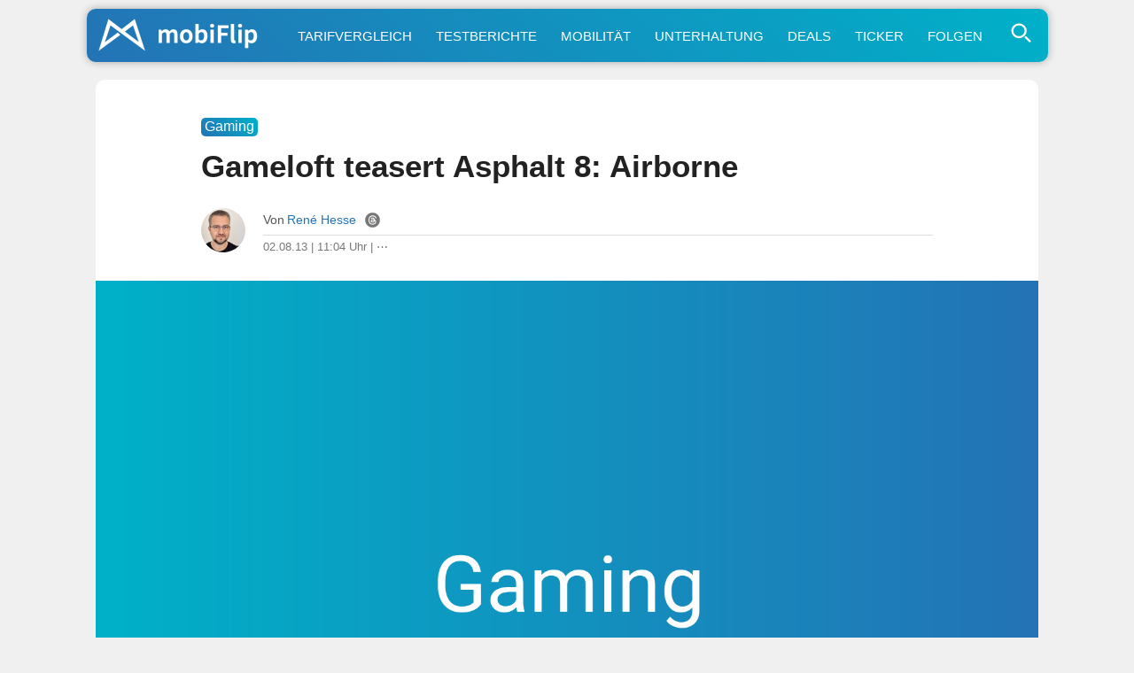

--- FILE ---
content_type: text/html; charset=utf-8
request_url: https://www.youtube-nocookie.com/embed/xLB3AXSnUbM
body_size: 46843
content:
<!DOCTYPE html><html lang="en" dir="ltr" data-cast-api-enabled="true"><head><meta name="viewport" content="width=device-width, initial-scale=1"><script nonce="czAX17helIUEgrh4XBuGGg">if ('undefined' == typeof Symbol || 'undefined' == typeof Symbol.iterator) {delete Array.prototype.entries;}</script><style name="www-roboto" nonce="S5-tU_78Yv_yMnI6FVz1MA">@font-face{font-family:'Roboto';font-style:normal;font-weight:400;font-stretch:100%;src:url(//fonts.gstatic.com/s/roboto/v48/KFO7CnqEu92Fr1ME7kSn66aGLdTylUAMa3GUBHMdazTgWw.woff2)format('woff2');unicode-range:U+0460-052F,U+1C80-1C8A,U+20B4,U+2DE0-2DFF,U+A640-A69F,U+FE2E-FE2F;}@font-face{font-family:'Roboto';font-style:normal;font-weight:400;font-stretch:100%;src:url(//fonts.gstatic.com/s/roboto/v48/KFO7CnqEu92Fr1ME7kSn66aGLdTylUAMa3iUBHMdazTgWw.woff2)format('woff2');unicode-range:U+0301,U+0400-045F,U+0490-0491,U+04B0-04B1,U+2116;}@font-face{font-family:'Roboto';font-style:normal;font-weight:400;font-stretch:100%;src:url(//fonts.gstatic.com/s/roboto/v48/KFO7CnqEu92Fr1ME7kSn66aGLdTylUAMa3CUBHMdazTgWw.woff2)format('woff2');unicode-range:U+1F00-1FFF;}@font-face{font-family:'Roboto';font-style:normal;font-weight:400;font-stretch:100%;src:url(//fonts.gstatic.com/s/roboto/v48/KFO7CnqEu92Fr1ME7kSn66aGLdTylUAMa3-UBHMdazTgWw.woff2)format('woff2');unicode-range:U+0370-0377,U+037A-037F,U+0384-038A,U+038C,U+038E-03A1,U+03A3-03FF;}@font-face{font-family:'Roboto';font-style:normal;font-weight:400;font-stretch:100%;src:url(//fonts.gstatic.com/s/roboto/v48/KFO7CnqEu92Fr1ME7kSn66aGLdTylUAMawCUBHMdazTgWw.woff2)format('woff2');unicode-range:U+0302-0303,U+0305,U+0307-0308,U+0310,U+0312,U+0315,U+031A,U+0326-0327,U+032C,U+032F-0330,U+0332-0333,U+0338,U+033A,U+0346,U+034D,U+0391-03A1,U+03A3-03A9,U+03B1-03C9,U+03D1,U+03D5-03D6,U+03F0-03F1,U+03F4-03F5,U+2016-2017,U+2034-2038,U+203C,U+2040,U+2043,U+2047,U+2050,U+2057,U+205F,U+2070-2071,U+2074-208E,U+2090-209C,U+20D0-20DC,U+20E1,U+20E5-20EF,U+2100-2112,U+2114-2115,U+2117-2121,U+2123-214F,U+2190,U+2192,U+2194-21AE,U+21B0-21E5,U+21F1-21F2,U+21F4-2211,U+2213-2214,U+2216-22FF,U+2308-230B,U+2310,U+2319,U+231C-2321,U+2336-237A,U+237C,U+2395,U+239B-23B7,U+23D0,U+23DC-23E1,U+2474-2475,U+25AF,U+25B3,U+25B7,U+25BD,U+25C1,U+25CA,U+25CC,U+25FB,U+266D-266F,U+27C0-27FF,U+2900-2AFF,U+2B0E-2B11,U+2B30-2B4C,U+2BFE,U+3030,U+FF5B,U+FF5D,U+1D400-1D7FF,U+1EE00-1EEFF;}@font-face{font-family:'Roboto';font-style:normal;font-weight:400;font-stretch:100%;src:url(//fonts.gstatic.com/s/roboto/v48/KFO7CnqEu92Fr1ME7kSn66aGLdTylUAMaxKUBHMdazTgWw.woff2)format('woff2');unicode-range:U+0001-000C,U+000E-001F,U+007F-009F,U+20DD-20E0,U+20E2-20E4,U+2150-218F,U+2190,U+2192,U+2194-2199,U+21AF,U+21E6-21F0,U+21F3,U+2218-2219,U+2299,U+22C4-22C6,U+2300-243F,U+2440-244A,U+2460-24FF,U+25A0-27BF,U+2800-28FF,U+2921-2922,U+2981,U+29BF,U+29EB,U+2B00-2BFF,U+4DC0-4DFF,U+FFF9-FFFB,U+10140-1018E,U+10190-1019C,U+101A0,U+101D0-101FD,U+102E0-102FB,U+10E60-10E7E,U+1D2C0-1D2D3,U+1D2E0-1D37F,U+1F000-1F0FF,U+1F100-1F1AD,U+1F1E6-1F1FF,U+1F30D-1F30F,U+1F315,U+1F31C,U+1F31E,U+1F320-1F32C,U+1F336,U+1F378,U+1F37D,U+1F382,U+1F393-1F39F,U+1F3A7-1F3A8,U+1F3AC-1F3AF,U+1F3C2,U+1F3C4-1F3C6,U+1F3CA-1F3CE,U+1F3D4-1F3E0,U+1F3ED,U+1F3F1-1F3F3,U+1F3F5-1F3F7,U+1F408,U+1F415,U+1F41F,U+1F426,U+1F43F,U+1F441-1F442,U+1F444,U+1F446-1F449,U+1F44C-1F44E,U+1F453,U+1F46A,U+1F47D,U+1F4A3,U+1F4B0,U+1F4B3,U+1F4B9,U+1F4BB,U+1F4BF,U+1F4C8-1F4CB,U+1F4D6,U+1F4DA,U+1F4DF,U+1F4E3-1F4E6,U+1F4EA-1F4ED,U+1F4F7,U+1F4F9-1F4FB,U+1F4FD-1F4FE,U+1F503,U+1F507-1F50B,U+1F50D,U+1F512-1F513,U+1F53E-1F54A,U+1F54F-1F5FA,U+1F610,U+1F650-1F67F,U+1F687,U+1F68D,U+1F691,U+1F694,U+1F698,U+1F6AD,U+1F6B2,U+1F6B9-1F6BA,U+1F6BC,U+1F6C6-1F6CF,U+1F6D3-1F6D7,U+1F6E0-1F6EA,U+1F6F0-1F6F3,U+1F6F7-1F6FC,U+1F700-1F7FF,U+1F800-1F80B,U+1F810-1F847,U+1F850-1F859,U+1F860-1F887,U+1F890-1F8AD,U+1F8B0-1F8BB,U+1F8C0-1F8C1,U+1F900-1F90B,U+1F93B,U+1F946,U+1F984,U+1F996,U+1F9E9,U+1FA00-1FA6F,U+1FA70-1FA7C,U+1FA80-1FA89,U+1FA8F-1FAC6,U+1FACE-1FADC,U+1FADF-1FAE9,U+1FAF0-1FAF8,U+1FB00-1FBFF;}@font-face{font-family:'Roboto';font-style:normal;font-weight:400;font-stretch:100%;src:url(//fonts.gstatic.com/s/roboto/v48/KFO7CnqEu92Fr1ME7kSn66aGLdTylUAMa3OUBHMdazTgWw.woff2)format('woff2');unicode-range:U+0102-0103,U+0110-0111,U+0128-0129,U+0168-0169,U+01A0-01A1,U+01AF-01B0,U+0300-0301,U+0303-0304,U+0308-0309,U+0323,U+0329,U+1EA0-1EF9,U+20AB;}@font-face{font-family:'Roboto';font-style:normal;font-weight:400;font-stretch:100%;src:url(//fonts.gstatic.com/s/roboto/v48/KFO7CnqEu92Fr1ME7kSn66aGLdTylUAMa3KUBHMdazTgWw.woff2)format('woff2');unicode-range:U+0100-02BA,U+02BD-02C5,U+02C7-02CC,U+02CE-02D7,U+02DD-02FF,U+0304,U+0308,U+0329,U+1D00-1DBF,U+1E00-1E9F,U+1EF2-1EFF,U+2020,U+20A0-20AB,U+20AD-20C0,U+2113,U+2C60-2C7F,U+A720-A7FF;}@font-face{font-family:'Roboto';font-style:normal;font-weight:400;font-stretch:100%;src:url(//fonts.gstatic.com/s/roboto/v48/KFO7CnqEu92Fr1ME7kSn66aGLdTylUAMa3yUBHMdazQ.woff2)format('woff2');unicode-range:U+0000-00FF,U+0131,U+0152-0153,U+02BB-02BC,U+02C6,U+02DA,U+02DC,U+0304,U+0308,U+0329,U+2000-206F,U+20AC,U+2122,U+2191,U+2193,U+2212,U+2215,U+FEFF,U+FFFD;}@font-face{font-family:'Roboto';font-style:normal;font-weight:500;font-stretch:100%;src:url(//fonts.gstatic.com/s/roboto/v48/KFO7CnqEu92Fr1ME7kSn66aGLdTylUAMa3GUBHMdazTgWw.woff2)format('woff2');unicode-range:U+0460-052F,U+1C80-1C8A,U+20B4,U+2DE0-2DFF,U+A640-A69F,U+FE2E-FE2F;}@font-face{font-family:'Roboto';font-style:normal;font-weight:500;font-stretch:100%;src:url(//fonts.gstatic.com/s/roboto/v48/KFO7CnqEu92Fr1ME7kSn66aGLdTylUAMa3iUBHMdazTgWw.woff2)format('woff2');unicode-range:U+0301,U+0400-045F,U+0490-0491,U+04B0-04B1,U+2116;}@font-face{font-family:'Roboto';font-style:normal;font-weight:500;font-stretch:100%;src:url(//fonts.gstatic.com/s/roboto/v48/KFO7CnqEu92Fr1ME7kSn66aGLdTylUAMa3CUBHMdazTgWw.woff2)format('woff2');unicode-range:U+1F00-1FFF;}@font-face{font-family:'Roboto';font-style:normal;font-weight:500;font-stretch:100%;src:url(//fonts.gstatic.com/s/roboto/v48/KFO7CnqEu92Fr1ME7kSn66aGLdTylUAMa3-UBHMdazTgWw.woff2)format('woff2');unicode-range:U+0370-0377,U+037A-037F,U+0384-038A,U+038C,U+038E-03A1,U+03A3-03FF;}@font-face{font-family:'Roboto';font-style:normal;font-weight:500;font-stretch:100%;src:url(//fonts.gstatic.com/s/roboto/v48/KFO7CnqEu92Fr1ME7kSn66aGLdTylUAMawCUBHMdazTgWw.woff2)format('woff2');unicode-range:U+0302-0303,U+0305,U+0307-0308,U+0310,U+0312,U+0315,U+031A,U+0326-0327,U+032C,U+032F-0330,U+0332-0333,U+0338,U+033A,U+0346,U+034D,U+0391-03A1,U+03A3-03A9,U+03B1-03C9,U+03D1,U+03D5-03D6,U+03F0-03F1,U+03F4-03F5,U+2016-2017,U+2034-2038,U+203C,U+2040,U+2043,U+2047,U+2050,U+2057,U+205F,U+2070-2071,U+2074-208E,U+2090-209C,U+20D0-20DC,U+20E1,U+20E5-20EF,U+2100-2112,U+2114-2115,U+2117-2121,U+2123-214F,U+2190,U+2192,U+2194-21AE,U+21B0-21E5,U+21F1-21F2,U+21F4-2211,U+2213-2214,U+2216-22FF,U+2308-230B,U+2310,U+2319,U+231C-2321,U+2336-237A,U+237C,U+2395,U+239B-23B7,U+23D0,U+23DC-23E1,U+2474-2475,U+25AF,U+25B3,U+25B7,U+25BD,U+25C1,U+25CA,U+25CC,U+25FB,U+266D-266F,U+27C0-27FF,U+2900-2AFF,U+2B0E-2B11,U+2B30-2B4C,U+2BFE,U+3030,U+FF5B,U+FF5D,U+1D400-1D7FF,U+1EE00-1EEFF;}@font-face{font-family:'Roboto';font-style:normal;font-weight:500;font-stretch:100%;src:url(//fonts.gstatic.com/s/roboto/v48/KFO7CnqEu92Fr1ME7kSn66aGLdTylUAMaxKUBHMdazTgWw.woff2)format('woff2');unicode-range:U+0001-000C,U+000E-001F,U+007F-009F,U+20DD-20E0,U+20E2-20E4,U+2150-218F,U+2190,U+2192,U+2194-2199,U+21AF,U+21E6-21F0,U+21F3,U+2218-2219,U+2299,U+22C4-22C6,U+2300-243F,U+2440-244A,U+2460-24FF,U+25A0-27BF,U+2800-28FF,U+2921-2922,U+2981,U+29BF,U+29EB,U+2B00-2BFF,U+4DC0-4DFF,U+FFF9-FFFB,U+10140-1018E,U+10190-1019C,U+101A0,U+101D0-101FD,U+102E0-102FB,U+10E60-10E7E,U+1D2C0-1D2D3,U+1D2E0-1D37F,U+1F000-1F0FF,U+1F100-1F1AD,U+1F1E6-1F1FF,U+1F30D-1F30F,U+1F315,U+1F31C,U+1F31E,U+1F320-1F32C,U+1F336,U+1F378,U+1F37D,U+1F382,U+1F393-1F39F,U+1F3A7-1F3A8,U+1F3AC-1F3AF,U+1F3C2,U+1F3C4-1F3C6,U+1F3CA-1F3CE,U+1F3D4-1F3E0,U+1F3ED,U+1F3F1-1F3F3,U+1F3F5-1F3F7,U+1F408,U+1F415,U+1F41F,U+1F426,U+1F43F,U+1F441-1F442,U+1F444,U+1F446-1F449,U+1F44C-1F44E,U+1F453,U+1F46A,U+1F47D,U+1F4A3,U+1F4B0,U+1F4B3,U+1F4B9,U+1F4BB,U+1F4BF,U+1F4C8-1F4CB,U+1F4D6,U+1F4DA,U+1F4DF,U+1F4E3-1F4E6,U+1F4EA-1F4ED,U+1F4F7,U+1F4F9-1F4FB,U+1F4FD-1F4FE,U+1F503,U+1F507-1F50B,U+1F50D,U+1F512-1F513,U+1F53E-1F54A,U+1F54F-1F5FA,U+1F610,U+1F650-1F67F,U+1F687,U+1F68D,U+1F691,U+1F694,U+1F698,U+1F6AD,U+1F6B2,U+1F6B9-1F6BA,U+1F6BC,U+1F6C6-1F6CF,U+1F6D3-1F6D7,U+1F6E0-1F6EA,U+1F6F0-1F6F3,U+1F6F7-1F6FC,U+1F700-1F7FF,U+1F800-1F80B,U+1F810-1F847,U+1F850-1F859,U+1F860-1F887,U+1F890-1F8AD,U+1F8B0-1F8BB,U+1F8C0-1F8C1,U+1F900-1F90B,U+1F93B,U+1F946,U+1F984,U+1F996,U+1F9E9,U+1FA00-1FA6F,U+1FA70-1FA7C,U+1FA80-1FA89,U+1FA8F-1FAC6,U+1FACE-1FADC,U+1FADF-1FAE9,U+1FAF0-1FAF8,U+1FB00-1FBFF;}@font-face{font-family:'Roboto';font-style:normal;font-weight:500;font-stretch:100%;src:url(//fonts.gstatic.com/s/roboto/v48/KFO7CnqEu92Fr1ME7kSn66aGLdTylUAMa3OUBHMdazTgWw.woff2)format('woff2');unicode-range:U+0102-0103,U+0110-0111,U+0128-0129,U+0168-0169,U+01A0-01A1,U+01AF-01B0,U+0300-0301,U+0303-0304,U+0308-0309,U+0323,U+0329,U+1EA0-1EF9,U+20AB;}@font-face{font-family:'Roboto';font-style:normal;font-weight:500;font-stretch:100%;src:url(//fonts.gstatic.com/s/roboto/v48/KFO7CnqEu92Fr1ME7kSn66aGLdTylUAMa3KUBHMdazTgWw.woff2)format('woff2');unicode-range:U+0100-02BA,U+02BD-02C5,U+02C7-02CC,U+02CE-02D7,U+02DD-02FF,U+0304,U+0308,U+0329,U+1D00-1DBF,U+1E00-1E9F,U+1EF2-1EFF,U+2020,U+20A0-20AB,U+20AD-20C0,U+2113,U+2C60-2C7F,U+A720-A7FF;}@font-face{font-family:'Roboto';font-style:normal;font-weight:500;font-stretch:100%;src:url(//fonts.gstatic.com/s/roboto/v48/KFO7CnqEu92Fr1ME7kSn66aGLdTylUAMa3yUBHMdazQ.woff2)format('woff2');unicode-range:U+0000-00FF,U+0131,U+0152-0153,U+02BB-02BC,U+02C6,U+02DA,U+02DC,U+0304,U+0308,U+0329,U+2000-206F,U+20AC,U+2122,U+2191,U+2193,U+2212,U+2215,U+FEFF,U+FFFD;}</style><script name="www-roboto" nonce="czAX17helIUEgrh4XBuGGg">if (document.fonts && document.fonts.load) {document.fonts.load("400 10pt Roboto", "E"); document.fonts.load("500 10pt Roboto", "E");}</script><link rel="stylesheet" href="/s/player/c9168c90/www-player.css" name="www-player" nonce="S5-tU_78Yv_yMnI6FVz1MA"><style nonce="S5-tU_78Yv_yMnI6FVz1MA">html {overflow: hidden;}body {font: 12px Roboto, Arial, sans-serif; background-color: #000; color: #fff; height: 100%; width: 100%; overflow: hidden; position: absolute; margin: 0; padding: 0;}#player {width: 100%; height: 100%;}h1 {text-align: center; color: #fff;}h3 {margin-top: 6px; margin-bottom: 3px;}.player-unavailable {position: absolute; top: 0; left: 0; right: 0; bottom: 0; padding: 25px; font-size: 13px; background: url(/img/meh7.png) 50% 65% no-repeat;}.player-unavailable .message {text-align: left; margin: 0 -5px 15px; padding: 0 5px 14px; border-bottom: 1px solid #888; font-size: 19px; font-weight: normal;}.player-unavailable a {color: #167ac6; text-decoration: none;}</style><script nonce="czAX17helIUEgrh4XBuGGg">var ytcsi={gt:function(n){n=(n||"")+"data_";return ytcsi[n]||(ytcsi[n]={tick:{},info:{},gel:{preLoggedGelInfos:[]}})},now:window.performance&&window.performance.timing&&window.performance.now&&window.performance.timing.navigationStart?function(){return window.performance.timing.navigationStart+window.performance.now()}:function(){return(new Date).getTime()},tick:function(l,t,n){var ticks=ytcsi.gt(n).tick;var v=t||ytcsi.now();if(ticks[l]){ticks["_"+l]=ticks["_"+l]||[ticks[l]];ticks["_"+l].push(v)}ticks[l]=
v},info:function(k,v,n){ytcsi.gt(n).info[k]=v},infoGel:function(p,n){ytcsi.gt(n).gel.preLoggedGelInfos.push(p)},setStart:function(t,n){ytcsi.tick("_start",t,n)}};
(function(w,d){function isGecko(){if(!w.navigator)return false;try{if(w.navigator.userAgentData&&w.navigator.userAgentData.brands&&w.navigator.userAgentData.brands.length){var brands=w.navigator.userAgentData.brands;var i=0;for(;i<brands.length;i++)if(brands[i]&&brands[i].brand==="Firefox")return true;return false}}catch(e){setTimeout(function(){throw e;})}if(!w.navigator.userAgent)return false;var ua=w.navigator.userAgent;return ua.indexOf("Gecko")>0&&ua.toLowerCase().indexOf("webkit")<0&&ua.indexOf("Edge")<
0&&ua.indexOf("Trident")<0&&ua.indexOf("MSIE")<0}ytcsi.setStart(w.performance?w.performance.timing.responseStart:null);var isPrerender=(d.visibilityState||d.webkitVisibilityState)=="prerender";var vName=!d.visibilityState&&d.webkitVisibilityState?"webkitvisibilitychange":"visibilitychange";if(isPrerender){var startTick=function(){ytcsi.setStart();d.removeEventListener(vName,startTick)};d.addEventListener(vName,startTick,false)}if(d.addEventListener)d.addEventListener(vName,function(){ytcsi.tick("vc")},
false);if(isGecko()){var isHidden=(d.visibilityState||d.webkitVisibilityState)=="hidden";if(isHidden)ytcsi.tick("vc")}var slt=function(el,t){setTimeout(function(){var n=ytcsi.now();el.loadTime=n;if(el.slt)el.slt()},t)};w.__ytRIL=function(el){if(!el.getAttribute("data-thumb"))if(w.requestAnimationFrame)w.requestAnimationFrame(function(){slt(el,0)});else slt(el,16)}})(window,document);
</script><script nonce="czAX17helIUEgrh4XBuGGg">var ytcfg={d:function(){return window.yt&&yt.config_||ytcfg.data_||(ytcfg.data_={})},get:function(k,o){return k in ytcfg.d()?ytcfg.d()[k]:o},set:function(){var a=arguments;if(a.length>1)ytcfg.d()[a[0]]=a[1];else{var k;for(k in a[0])ytcfg.d()[k]=a[0][k]}}};
ytcfg.set({"CLIENT_CANARY_STATE":"none","DEVICE":"cbr\u003dChrome\u0026cbrand\u003dapple\u0026cbrver\u003d131.0.0.0\u0026ceng\u003dWebKit\u0026cengver\u003d537.36\u0026cos\u003dMacintosh\u0026cosver\u003d10_15_7\u0026cplatform\u003dDESKTOP","EVENT_ID":"POF1aYzNBZ61_tcPyerRuQg","EXPERIMENT_FLAGS":{"ab_det_apb_b":true,"ab_det_apm":true,"ab_det_el_h":true,"ab_det_em_inj":true,"ab_l_sig_st":true,"ab_l_sig_st_e":true,"action_companion_center_align_description":true,"allow_skip_networkless":true,"always_send_and_write":true,"att_web_record_metrics":true,"attmusi":true,"c3_enable_button_impression_logging":true,"c3_watch_page_component":true,"cancel_pending_navs":true,"clean_up_manual_attribution_header":true,"config_age_report_killswitch":true,"cow_optimize_idom_compat":true,"csi_on_gel":true,"delhi_mweb_colorful_sd":true,"delhi_mweb_colorful_sd_v2":true,"deprecate_pair_servlet_enabled":true,"desktop_sparkles_light_cta_button":true,"disable_cached_masthead_data":true,"disable_child_node_auto_formatted_strings":true,"disable_log_to_visitor_layer":true,"disable_pacf_logging_for_memory_limited_tv":true,"embeds_enable_eid_enforcement_for_youtube":true,"embeds_enable_info_panel_dismissal":true,"embeds_enable_pfp_always_unbranded":true,"embeds_muted_autoplay_sound_fix":true,"embeds_serve_es6_client":true,"embeds_web_nwl_disable_nocookie":true,"embeds_web_updated_shorts_definition_fix":true,"enable_active_view_display_ad_renderer_web_home":true,"enable_ad_disclosure_banner_a11y_fix":true,"enable_client_sli_logging":true,"enable_client_streamz_web":true,"enable_client_ve_spec":true,"enable_cloud_save_error_popup_after_retry":true,"enable_dai_sdf_h5_preroll":true,"enable_datasync_id_header_in_web_vss_pings":true,"enable_default_mono_cta_migration_web_client":true,"enable_docked_chat_messages":true,"enable_drop_shadow_experiment":true,"enable_entity_store_from_dependency_injection":true,"enable_inline_muted_playback_on_web_search":true,"enable_inline_muted_playback_on_web_search_for_vdc":true,"enable_inline_muted_playback_on_web_search_for_vdcb":true,"enable_is_extended_monitoring":true,"enable_is_mini_app_page_active_bugfix":true,"enable_logging_first_user_action_after_game_ready":true,"enable_ltc_param_fetch_from_innertube":true,"enable_masthead_mweb_padding_fix":true,"enable_menu_renderer_button_in_mweb_hclr":true,"enable_mini_app_command_handler_mweb_fix":true,"enable_mini_guide_downloads_item":true,"enable_mixed_direction_formatted_strings":true,"enable_mweb_new_caption_language_picker":true,"enable_names_handles_account_switcher":true,"enable_network_request_logging_on_game_events":true,"enable_new_paid_product_placement":true,"enable_open_in_new_tab_icon_for_short_dr_for_desktop_search":true,"enable_open_yt_content":true,"enable_origin_query_parameter_bugfix":true,"enable_pause_ads_on_ytv_html5":true,"enable_payments_purchase_manager":true,"enable_pdp_icon_prefetch":true,"enable_pl_r_si_fa":true,"enable_place_pivot_url":true,"enable_pv_screen_modern_text":true,"enable_removing_navbar_title_on_hashtag_page_mweb":true,"enable_rta_manager":true,"enable_sdf_companion_h5":true,"enable_sdf_dai_h5_midroll":true,"enable_sdf_h5_endemic_mid_post_roll":true,"enable_sdf_on_h5_unplugged_vod_midroll":true,"enable_sdf_shorts_player_bytes_h5":true,"enable_sending_unwrapped_game_audio_as_serialized_metadata":true,"enable_sfv_effect_pivot_url":true,"enable_shorts_new_carousel":true,"enable_skip_ad_guidance_prompt":true,"enable_skippable_ads_for_unplugged_ad_pod":true,"enable_smearing_expansion_dai":true,"enable_time_out_messages":true,"enable_timeline_view_modern_transcript_fe":true,"enable_video_display_compact_button_group_for_desktop_search":true,"enable_web_delhi_icons":true,"enable_web_home_top_landscape_image_layout_level_click":true,"enable_web_tiered_gel":true,"enable_window_constrained_buy_flow_dialog":true,"enable_wiz_queue_effect_and_on_init_initial_runs":true,"enable_ypc_spinners":true,"enable_yt_ata_iframe_authuser":true,"export_networkless_options":true,"export_player_version_to_ytconfig":true,"fill_single_video_with_notify_to_lasr":true,"fix_ad_miniplayer_controls_rendering":true,"fix_ads_tracking_for_swf_config_deprecation_mweb":true,"h5_companion_enable_adcpn_macro_substitution_for_click_pings":true,"h5_inplayer_enable_adcpn_macro_substitution_for_click_pings":true,"h5_reset_cache_and_filter_before_update_masthead":true,"hide_channel_creation_title_for_mweb":true,"high_ccv_client_side_caching_h5":true,"html5_log_trigger_events_with_debug_data":true,"html5_ssdai_enable_media_end_cue_range":true,"il_attach_cache_limit":true,"il_use_view_model_logging_context":true,"is_browser_support_for_webcam_streaming":true,"json_condensed_response":true,"kev_adb_pg":true,"kevlar_gel_error_routing":true,"kevlar_watch_cinematics":true,"live_chat_enable_controller_extraction":true,"live_chat_enable_rta_manager":true,"log_click_with_layer_from_element_in_command_handler":true,"mdx_enable_privacy_disclosure_ui":true,"mdx_load_cast_api_bootstrap_script":true,"medium_progress_bar_modification":true,"migrate_remaining_web_ad_badges_to_innertube":true,"mobile_account_menu_refresh":true,"mweb_account_linking_noapp":true,"mweb_after_render_to_scheduler":true,"mweb_allow_modern_search_suggest_behavior":true,"mweb_animated_actions":true,"mweb_app_upsell_button_direct_to_app":true,"mweb_c3_enable_adaptive_signals":true,"mweb_c3_library_page_enable_recent_shelf":true,"mweb_c3_remove_web_navigation_endpoint_data":true,"mweb_c3_use_canonical_from_player_response":true,"mweb_cinematic_watch":true,"mweb_command_handler":true,"mweb_delay_watch_initial_data":true,"mweb_disable_searchbar_scroll":true,"mweb_enable_fine_scrubbing_for_recs":true,"mweb_enable_keto_batch_player_fullscreen":true,"mweb_enable_keto_batch_player_progress_bar":true,"mweb_enable_keto_batch_player_tooltips":true,"mweb_enable_lockup_view_model_for_ucp":true,"mweb_enable_mix_panel_title_metadata":true,"mweb_enable_more_drawer":true,"mweb_enable_optional_fullscreen_landscape_locking":true,"mweb_enable_overlay_touch_manager":true,"mweb_enable_premium_carve_out_fix":true,"mweb_enable_refresh_detection":true,"mweb_enable_search_imp":true,"mweb_enable_shorts_pivot_button":true,"mweb_enable_shorts_video_preload":true,"mweb_enable_skippables_on_jio_phone":true,"mweb_enable_two_line_title_on_shorts":true,"mweb_enable_varispeed_controller":true,"mweb_enable_watch_feed_infinite_scroll":true,"mweb_enable_wrapped_unplugged_pause_membership_dialog_renderer":true,"mweb_fix_monitor_visibility_after_render":true,"mweb_force_ios_fallback_to_native_control":true,"mweb_fp_auto_fullscreen":true,"mweb_fullscreen_controls":true,"mweb_fullscreen_controls_action_buttons":true,"mweb_fullscreen_watch_system":true,"mweb_home_reactive_shorts":true,"mweb_innertube_search_command":true,"mweb_kaios_enable_autoplay_switch_view_model":true,"mweb_lang_in_html":true,"mweb_like_button_synced_with_entities":true,"mweb_logo_use_home_page_ve":true,"mweb_native_control_in_faux_fullscreen_shared":true,"mweb_player_control_on_hover":true,"mweb_player_delhi_dtts":true,"mweb_player_settings_use_bottom_sheet":true,"mweb_player_show_previous_next_buttons_in_playlist":true,"mweb_player_skip_no_op_state_changes":true,"mweb_player_user_select_none":true,"mweb_playlist_engagement_panel":true,"mweb_progress_bar_seek_on_mouse_click":true,"mweb_pull_2_full":true,"mweb_pull_2_full_enable_touch_handlers":true,"mweb_schedule_warm_watch_response":true,"mweb_searchbox_legacy_navigation":true,"mweb_see_fewer_shorts":true,"mweb_shorts_comments_panel_id_change":true,"mweb_shorts_early_continuation":true,"mweb_show_ios_smart_banner":true,"mweb_show_sign_in_button_from_header":true,"mweb_use_server_url_on_startup":true,"mweb_watch_captions_enable_auto_translate":true,"mweb_watch_captions_set_default_size":true,"mweb_watch_stop_scheduler_on_player_response":true,"mweb_watchfeed_big_thumbnails":true,"mweb_yt_searchbox":true,"networkless_logging":true,"no_client_ve_attach_unless_shown":true,"pageid_as_header_web":true,"playback_settings_use_switch_menu":true,"player_controls_autonav_fix":true,"player_controls_skip_double_signal_update":true,"polymer_bad_build_labels":true,"polymer_verifiy_app_state":true,"qoe_send_and_write":true,"remove_chevron_from_ad_disclosure_banner_h5":true,"remove_masthead_channel_banner_on_refresh":true,"remove_slot_id_exited_trigger_for_dai_in_player_slot_expire":true,"replace_client_url_parsing_with_server_signal":true,"service_worker_enabled":true,"service_worker_push_enabled":true,"service_worker_push_home_page_prompt":true,"service_worker_push_watch_page_prompt":true,"shell_load_gcf":true,"shorten_initial_gel_batch_timeout":true,"should_use_yt_voice_endpoint_in_kaios":true,"smarter_ve_dedupping":true,"speedmaster_no_seek":true,"stop_handling_click_for_non_rendering_overlay_layout":true,"suppress_error_204_logging":true,"synced_panel_scrolling_controller":true,"use_event_time_ms_header":true,"use_fifo_for_networkless":true,"use_request_time_ms_header":true,"use_session_based_sampling":true,"use_thumbnail_overlay_time_status_renderer_for_live_badge":true,"vss_final_ping_send_and_write":true,"vss_playback_use_send_and_write":true,"web_adaptive_repeat_ase":true,"web_always_load_chat_support":true,"web_animated_like":true,"web_api_url":true,"web_attributed_string_deep_equal_bugfix":true,"web_autonav_allow_off_by_default":true,"web_button_vm_refactor_disabled":true,"web_c3_log_app_init_finish":true,"web_csi_action_sampling_enabled":true,"web_dedupe_ve_grafting":true,"web_disable_backdrop_filter":true,"web_enable_ab_rsp_cl":true,"web_enable_course_icon_update":true,"web_enable_error_204":true,"web_fix_segmented_like_dislike_undefined":true,"web_gcf_hashes_innertube":true,"web_gel_timeout_cap":true,"web_metadata_carousel_elref_bugfix":true,"web_parent_target_for_sheets":true,"web_persist_server_autonav_state_on_client":true,"web_playback_associated_log_ctt":true,"web_playback_associated_ve":true,"web_prefetch_preload_video":true,"web_progress_bar_draggable":true,"web_resizable_advertiser_banner_on_masthead_safari_fix":true,"web_shorts_just_watched_on_channel_and_pivot_study":true,"web_shorts_just_watched_overlay":true,"web_update_panel_visibility_logging_fix":true,"web_video_attribute_view_model_a11y_fix":true,"web_watch_controls_state_signals":true,"web_wiz_attributed_string":true,"webfe_mweb_watch_microdata":true,"webfe_watch_shorts_canonical_url_fix":true,"webpo_exit_on_net_err":true,"wiz_diff_overwritable":true,"woffle_used_state_report":true,"wpo_gel_strz":true,"H5_async_logging_delay_ms":30000.0,"attention_logging_scroll_throttle":500.0,"autoplay_pause_by_lact_sampling_fraction":0.0,"cinematic_watch_effect_opacity":0.4,"log_window_onerror_fraction":0.1,"speedmaster_playback_rate":2.0,"tv_pacf_logging_sample_rate":0.01,"web_attention_logging_scroll_throttle":500.0,"web_load_prediction_threshold":0.1,"web_navigation_prediction_threshold":0.1,"web_pbj_log_warning_rate":0.0,"web_system_health_fraction":0.01,"ytidb_transaction_ended_event_rate_limit":0.02,"active_time_update_interval_ms":10000,"att_init_delay":500,"autoplay_pause_by_lact_sec":0,"botguard_async_snapshot_timeout_ms":3000,"check_navigator_accuracy_timeout_ms":0,"cinematic_watch_css_filter_blur_strength":40,"cinematic_watch_fade_out_duration":500,"close_webview_delay_ms":100,"cloud_save_game_data_rate_limit_ms":3000,"compression_disable_point":10,"custom_active_view_tos_timeout_ms":3600000,"embeds_widget_poll_interval_ms":0,"gel_min_batch_size":3,"gel_queue_timeout_max_ms":60000,"get_async_timeout_ms":60000,"hide_cta_for_home_web_video_ads_animate_in_time":2,"html5_byterate_soft_cap":0,"initial_gel_batch_timeout":2000,"max_body_size_to_compress":500000,"max_prefetch_window_sec_for_livestream_optimization":10,"min_prefetch_offset_sec_for_livestream_optimization":20,"mini_app_container_iframe_src_update_delay_ms":0,"multiple_preview_news_duration_time":11000,"mweb_c3_toast_duration_ms":5000,"mweb_deep_link_fallback_timeout_ms":10000,"mweb_delay_response_received_actions":100,"mweb_fp_dpad_rate_limit_ms":0,"mweb_fp_dpad_watch_title_clamp_lines":0,"mweb_history_manager_cache_size":100,"mweb_ios_fullscreen_playback_transition_delay_ms":500,"mweb_ios_fullscreen_system_pause_epilson_ms":0,"mweb_override_response_store_expiration_ms":0,"mweb_shorts_early_continuation_trigger_threshold":4,"mweb_w2w_max_age_seconds":0,"mweb_watch_captions_default_size":2,"neon_dark_launch_gradient_count":0,"network_polling_interval":30000,"play_click_interval_ms":30000,"play_ping_interval_ms":10000,"prefetch_comments_ms_after_video":0,"send_config_hash_timer":0,"service_worker_push_logged_out_prompt_watches":-1,"service_worker_push_prompt_cap":-1,"service_worker_push_prompt_delay_microseconds":3888000000000,"slow_compressions_before_abandon_count":4,"speedmaster_cancellation_movement_dp":10,"speedmaster_touch_activation_ms":500,"web_attention_logging_throttle":500,"web_foreground_heartbeat_interval_ms":28000,"web_gel_debounce_ms":10000,"web_logging_max_batch":100,"web_max_tracing_events":50,"web_tracing_session_replay":0,"wil_icon_max_concurrent_fetches":9999,"ytidb_remake_db_retries":3,"ytidb_reopen_db_retries":3,"WebClientReleaseProcessCritical__youtube_embeds_client_version_override":"","WebClientReleaseProcessCritical__youtube_embeds_web_client_version_override":"","WebClientReleaseProcessCritical__youtube_mweb_client_version_override":"","debug_forced_internalcountrycode":"","embeds_web_synth_ch_headers_banned_urls_regex":"","enable_web_media_service":"DISABLED","il_payload_scraping":"","live_chat_unicode_emoji_json_url":"https://www.gstatic.com/youtube/img/emojis/emojis-svg-9.json","mweb_deep_link_feature_tag_suffix":"11268432","mweb_enable_shorts_innertube_player_prefetch_trigger":"NONE","mweb_fp_dpad":"home,search,browse,channel,create_channel,experiments,settings,trending,oops,404,paid_memberships,sponsorship,premium,shorts","mweb_fp_dpad_linear_navigation":"","mweb_fp_dpad_linear_navigation_visitor":"","mweb_fp_dpad_visitor":"","mweb_preload_video_by_player_vars":"","place_pivot_triggering_container_alternate":"","place_pivot_triggering_counterfactual_container_alternate":"","service_worker_push_force_notification_prompt_tag":"1","service_worker_scope":"/","suggest_exp_str":"","web_client_version_override":"","kevlar_command_handler_command_banlist":[],"mini_app_ids_without_game_ready":["UgkxHHtsak1SC8mRGHMZewc4HzeAY3yhPPmJ","Ugkx7OgzFqE6z_5Mtf4YsotGfQNII1DF_RBm"],"web_op_signal_type_banlist":[],"web_tracing_enabled_spans":["event","command"]},"GAPI_HINT_PARAMS":"m;/_/scs/abc-static/_/js/k\u003dgapi.gapi.en.FZb77tO2YW4.O/d\u003d1/rs\u003dAHpOoo8lqavmo6ayfVxZovyDiP6g3TOVSQ/m\u003d__features__","GAPI_HOST":"https://apis.google.com","GAPI_LOCALE":"en_US","GL":"US","HL":"en","HTML_DIR":"ltr","HTML_LANG":"en","INNERTUBE_API_KEY":"AIzaSyAO_FJ2SlqU8Q4STEHLGCilw_Y9_11qcW8","INNERTUBE_API_VERSION":"v1","INNERTUBE_CLIENT_NAME":"WEB_EMBEDDED_PLAYER","INNERTUBE_CLIENT_VERSION":"1.20260122.10.00","INNERTUBE_CONTEXT":{"client":{"hl":"en","gl":"US","remoteHost":"3.138.155.118","deviceMake":"Apple","deviceModel":"","visitorData":"[base64]%3D%3D","userAgent":"Mozilla/5.0 (Macintosh; Intel Mac OS X 10_15_7) AppleWebKit/537.36 (KHTML, like Gecko) Chrome/131.0.0.0 Safari/537.36; ClaudeBot/1.0; +claudebot@anthropic.com),gzip(gfe)","clientName":"WEB_EMBEDDED_PLAYER","clientVersion":"1.20260122.10.00","osName":"Macintosh","osVersion":"10_15_7","originalUrl":"https://www.youtube-nocookie.com/embed/xLB3AXSnUbM","platform":"DESKTOP","clientFormFactor":"UNKNOWN_FORM_FACTOR","configInfo":{"appInstallData":"[base64]"},"browserName":"Chrome","browserVersion":"131.0.0.0","acceptHeader":"text/html,application/xhtml+xml,application/xml;q\u003d0.9,image/webp,image/apng,*/*;q\u003d0.8,application/signed-exchange;v\u003db3;q\u003d0.9","deviceExperimentId":"ChxOelU1T1RJeU56VTVOVEEwTlRNNU1URTROQT09ELzC18sGGLzC18sG","rolloutToken":"CPnfivq6pL28eRD057ygr6aSAxj057ygr6aSAw%3D%3D"},"user":{"lockedSafetyMode":false},"request":{"useSsl":true},"clickTracking":{"clickTrackingParams":"IhMIjNu8oK+mkgMVnpr/BB1JdTSH"},"thirdParty":{"embeddedPlayerContext":{"embeddedPlayerEncryptedContext":"AD5ZzFRQTbqgK4HkMySl62AwB6ZpsVmOtADprwsKci5UXoqdXOu4FRVc3OsEQ_s674Oi-9WNeb5prOJiLNrZEg7ct2v1KXeUL7tsWSXHSeUkOLXTqw3XuaseOEBxLB03PqOsRQX53GfUR7ibCzDyiqgb46YednKOaeZpwtNCnwUsfb2Udeg","ancestorOriginsSupported":false}}},"INNERTUBE_CONTEXT_CLIENT_NAME":56,"INNERTUBE_CONTEXT_CLIENT_VERSION":"1.20260122.10.00","INNERTUBE_CONTEXT_GL":"US","INNERTUBE_CONTEXT_HL":"en","LATEST_ECATCHER_SERVICE_TRACKING_PARAMS":{"client.name":"WEB_EMBEDDED_PLAYER","client.jsfeat":"2021"},"LOGGED_IN":false,"PAGE_BUILD_LABEL":"youtube.embeds.web_20260122_10_RC00","PAGE_CL":859848483,"SERVER_NAME":"WebFE","VISITOR_DATA":"[base64]%3D%3D","WEB_PLAYER_CONTEXT_CONFIGS":{"WEB_PLAYER_CONTEXT_CONFIG_ID_EMBEDDED_PLAYER":{"rootElementId":"movie_player","jsUrl":"/s/player/c9168c90/player_ias.vflset/en_US/base.js","cssUrl":"/s/player/c9168c90/www-player.css","contextId":"WEB_PLAYER_CONTEXT_CONFIG_ID_EMBEDDED_PLAYER","eventLabel":"embedded","contentRegion":"US","hl":"en_US","hostLanguage":"en","innertubeApiKey":"AIzaSyAO_FJ2SlqU8Q4STEHLGCilw_Y9_11qcW8","innertubeApiVersion":"v1","innertubeContextClientVersion":"1.20260122.10.00","device":{"brand":"apple","model":"","browser":"Chrome","browserVersion":"131.0.0.0","os":"Macintosh","osVersion":"10_15_7","platform":"DESKTOP","interfaceName":"WEB_EMBEDDED_PLAYER","interfaceVersion":"1.20260122.10.00"},"serializedExperimentIds":"24004644,24499533,51010235,51063643,51098299,51204329,51222973,51340662,51349914,51353393,51366423,51372681,51389629,51404808,51404810,51425033,51489568,51490331,51500051,51505436,51530495,51534669,51560386,51565116,51566373,51578633,51583565,51583821,51585555,51586118,51605258,51605395,51609829,51611457,51615067,51620867,51621065,51622845,51631301,51632249,51637029,51638932,51648336,51656217,51672162,51681662,51683502,51684302,51684306,51690474,51691589,51693511,51693995,51696107,51696619,51697032,51700777,51705183,51711227,51712601,51713237,51714463,51717189,51719095,51719110,51719411,51719628,51729217,51732102,51735452,51737134,51737869,51738919,51742830,51742877,51744563,51747795,51751854","serializedExperimentFlags":"H5_async_logging_delay_ms\u003d30000.0\u0026PlayerWeb__h5_enable_advisory_rating_restrictions\u003dtrue\u0026a11y_h5_associate_survey_question\u003dtrue\u0026ab_det_apb_b\u003dtrue\u0026ab_det_apm\u003dtrue\u0026ab_det_el_h\u003dtrue\u0026ab_det_em_inj\u003dtrue\u0026ab_l_sig_st\u003dtrue\u0026ab_l_sig_st_e\u003dtrue\u0026action_companion_center_align_description\u003dtrue\u0026ad_pod_disable_companion_persist_ads_quality\u003dtrue\u0026add_stmp_logs_for_voice_boost\u003dtrue\u0026allow_autohide_on_paused_videos\u003dtrue\u0026allow_drm_override\u003dtrue\u0026allow_live_autoplay\u003dtrue\u0026allow_poltergust_autoplay\u003dtrue\u0026allow_skip_networkless\u003dtrue\u0026allow_vp9_1080p_mq_enc\u003dtrue\u0026always_cache_redirect_endpoint\u003dtrue\u0026always_send_and_write\u003dtrue\u0026annotation_module_vast_cards_load_logging_fraction\u003d0.0\u0026assign_drm_family_by_format\u003dtrue\u0026att_web_record_metrics\u003dtrue\u0026attention_logging_scroll_throttle\u003d500.0\u0026attmusi\u003dtrue\u0026autoplay_time\u003d10000\u0026autoplay_time_for_fullscreen\u003d-1\u0026autoplay_time_for_music_content\u003d-1\u0026bg_vm_reinit_threshold\u003d7200000\u0026blocked_packages_for_sps\u003d[]\u0026botguard_async_snapshot_timeout_ms\u003d3000\u0026captions_url_add_ei\u003dtrue\u0026check_navigator_accuracy_timeout_ms\u003d0\u0026clean_up_manual_attribution_header\u003dtrue\u0026compression_disable_point\u003d10\u0026cow_optimize_idom_compat\u003dtrue\u0026csi_on_gel\u003dtrue\u0026custom_active_view_tos_timeout_ms\u003d3600000\u0026dash_manifest_version\u003d5\u0026debug_bandaid_hostname\u003d\u0026debug_bandaid_port\u003d0\u0026debug_sherlog_username\u003d\u0026delhi_fast_follow_autonav_toggle\u003dtrue\u0026delhi_modern_player_default_thumbnail_percentage\u003d0.0\u0026delhi_modern_player_faster_autohide_delay_ms\u003d2000\u0026delhi_modern_player_pause_thumbnail_percentage\u003d0.6\u0026delhi_modern_web_player_blending_mode\u003d\u0026delhi_modern_web_player_disable_frosted_glass\u003dtrue\u0026delhi_modern_web_player_horizontal_volume_controls\u003dtrue\u0026delhi_modern_web_player_lhs_volume_controls\u003dtrue\u0026delhi_modern_web_player_responsive_compact_controls_threshold\u003d0\u0026deprecate_22\u003dtrue\u0026deprecate_delay_ping\u003dtrue\u0026deprecate_pair_servlet_enabled\u003dtrue\u0026desktop_sparkles_light_cta_button\u003dtrue\u0026disable_av1_setting\u003dtrue\u0026disable_branding_context\u003dtrue\u0026disable_cached_masthead_data\u003dtrue\u0026disable_channel_id_check_for_suspended_channels\u003dtrue\u0026disable_child_node_auto_formatted_strings\u003dtrue\u0026disable_lifa_for_supex_users\u003dtrue\u0026disable_log_to_visitor_layer\u003dtrue\u0026disable_mdx_connection_in_mdx_module_for_music_web\u003dtrue\u0026disable_pacf_logging_for_memory_limited_tv\u003dtrue\u0026disable_reduced_fullscreen_autoplay_countdown_for_minors\u003dtrue\u0026disable_reel_item_watch_format_filtering\u003dtrue\u0026disable_threegpp_progressive_formats\u003dtrue\u0026disable_touch_events_on_skip_button\u003dtrue\u0026edge_encryption_fill_primary_key_version\u003dtrue\u0026embeds_enable_info_panel_dismissal\u003dtrue\u0026embeds_enable_move_set_center_crop_to_public\u003dtrue\u0026embeds_enable_per_video_embed_config\u003dtrue\u0026embeds_enable_pfp_always_unbranded\u003dtrue\u0026embeds_web_lite_mode\u003d1\u0026embeds_web_nwl_disable_nocookie\u003dtrue\u0026embeds_web_synth_ch_headers_banned_urls_regex\u003d\u0026enable_active_view_display_ad_renderer_web_home\u003dtrue\u0026enable_active_view_lr_shorts_video\u003dtrue\u0026enable_active_view_web_shorts_video\u003dtrue\u0026enable_ad_cpn_macro_substitution_for_click_pings\u003dtrue\u0026enable_ad_disclosure_banner_a11y_fix\u003dtrue\u0026enable_antiscraping_web_player_expired\u003dtrue\u0026enable_app_promo_endcap_eml_on_tablet\u003dtrue\u0026enable_batched_cross_device_pings_in_gel_fanout\u003dtrue\u0026enable_cast_for_web_unplugged\u003dtrue\u0026enable_cast_on_music_web\u003dtrue\u0026enable_cipher_for_manifest_urls\u003dtrue\u0026enable_cleanup_masthead_autoplay_hack_fix\u003dtrue\u0026enable_client_page_id_header_for_first_party_pings\u003dtrue\u0026enable_client_sli_logging\u003dtrue\u0026enable_client_ve_spec\u003dtrue\u0026enable_cta_banner_on_unplugged_lr\u003dtrue\u0026enable_custom_playhead_parsing\u003dtrue\u0026enable_dai_sdf_h5_preroll\u003dtrue\u0026enable_datasync_id_header_in_web_vss_pings\u003dtrue\u0026enable_default_mono_cta_migration_web_client\u003dtrue\u0026enable_dsa_ad_badge_for_action_endcap_on_android\u003dtrue\u0026enable_dsa_ad_badge_for_action_endcap_on_ios\u003dtrue\u0026enable_entity_store_from_dependency_injection\u003dtrue\u0026enable_error_corrections_infocard_web_client\u003dtrue\u0026enable_error_corrections_infocards_icon_web\u003dtrue\u0026enable_inline_muted_playback_on_web_search\u003dtrue\u0026enable_inline_muted_playback_on_web_search_for_vdc\u003dtrue\u0026enable_inline_muted_playback_on_web_search_for_vdcb\u003dtrue\u0026enable_is_extended_monitoring\u003dtrue\u0026enable_kabuki_comments_on_shorts\u003ddisabled\u0026enable_ltc_param_fetch_from_innertube\u003dtrue\u0026enable_mixed_direction_formatted_strings\u003dtrue\u0026enable_modern_skip_button_on_web\u003dtrue\u0026enable_new_paid_product_placement\u003dtrue\u0026enable_open_in_new_tab_icon_for_short_dr_for_desktop_search\u003dtrue\u0026enable_out_of_stock_text_all_surfaces\u003dtrue\u0026enable_paid_content_overlay_bugfix\u003dtrue\u0026enable_pause_ads_on_ytv_html5\u003dtrue\u0026enable_pl_r_si_fa\u003dtrue\u0026enable_policy_based_hqa_filter_in_watch_server\u003dtrue\u0026enable_progres_commands_lr_feeds\u003dtrue\u0026enable_progress_commands_lr_shorts\u003dtrue\u0026enable_publishing_region_param_in_sus\u003dtrue\u0026enable_pv_screen_modern_text\u003dtrue\u0026enable_rpr_token_on_ltl_lookup\u003dtrue\u0026enable_sdf_companion_h5\u003dtrue\u0026enable_sdf_dai_h5_midroll\u003dtrue\u0026enable_sdf_h5_endemic_mid_post_roll\u003dtrue\u0026enable_sdf_on_h5_unplugged_vod_midroll\u003dtrue\u0026enable_sdf_shorts_player_bytes_h5\u003dtrue\u0026enable_server_driven_abr\u003dtrue\u0026enable_server_driven_abr_for_backgroundable\u003dtrue\u0026enable_server_driven_abr_url_generation\u003dtrue\u0026enable_server_driven_readahead\u003dtrue\u0026enable_skip_ad_guidance_prompt\u003dtrue\u0026enable_skip_to_next_messaging\u003dtrue\u0026enable_skippable_ads_for_unplugged_ad_pod\u003dtrue\u0026enable_smart_skip_player_controls_shown_on_web\u003dtrue\u0026enable_smart_skip_player_controls_shown_on_web_increased_triggering_sensitivity\u003dtrue\u0026enable_smart_skip_speedmaster_on_web\u003dtrue\u0026enable_smearing_expansion_dai\u003dtrue\u0026enable_split_screen_ad_baseline_experience_endemic_live_h5\u003dtrue\u0026enable_to_call_playready_backend_directly\u003dtrue\u0026enable_unified_action_endcap_on_web\u003dtrue\u0026enable_video_display_compact_button_group_for_desktop_search\u003dtrue\u0026enable_voice_boost_feature\u003dtrue\u0026enable_vp9_appletv5_on_server\u003dtrue\u0026enable_watch_server_rejected_formats_logging\u003dtrue\u0026enable_web_delhi_icons\u003dtrue\u0026enable_web_home_top_landscape_image_layout_level_click\u003dtrue\u0026enable_web_media_session_metadata_fix\u003dtrue\u0026enable_web_premium_varispeed_upsell\u003dtrue\u0026enable_web_tiered_gel\u003dtrue\u0026enable_wiz_queue_effect_and_on_init_initial_runs\u003dtrue\u0026enable_yt_ata_iframe_authuser\u003dtrue\u0026enable_ytv_csdai_vp9\u003dtrue\u0026export_networkless_options\u003dtrue\u0026export_player_version_to_ytconfig\u003dtrue\u0026fill_live_request_config_in_ustreamer_config\u003dtrue\u0026fill_single_video_with_notify_to_lasr\u003dtrue\u0026filter_vb_without_non_vb_equivalents\u003dtrue\u0026filter_vp9_for_live_dai\u003dtrue\u0026fix_ad_miniplayer_controls_rendering\u003dtrue\u0026fix_ads_tracking_for_swf_config_deprecation_mweb\u003dtrue\u0026fix_h5_toggle_button_a11y\u003dtrue\u0026fix_survey_color_contrast_on_destop\u003dtrue\u0026fix_toggle_button_role_for_ad_components\u003dtrue\u0026fresca_polling_delay_override\u003d0\u0026gab_return_sabr_ssdai_config\u003dtrue\u0026gel_min_batch_size\u003d3\u0026gel_queue_timeout_max_ms\u003d60000\u0026gvi_channel_client_screen\u003dtrue\u0026h5_companion_enable_adcpn_macro_substitution_for_click_pings\u003dtrue\u0026h5_enable_ad_mbs\u003dtrue\u0026h5_inplayer_enable_adcpn_macro_substitution_for_click_pings\u003dtrue\u0026h5_reset_cache_and_filter_before_update_masthead\u003dtrue\u0026heatseeker_decoration_threshold\u003d0.0\u0026hfr_dropped_framerate_fallback_threshold\u003d0\u0026hide_cta_for_home_web_video_ads_animate_in_time\u003d2\u0026high_ccv_client_side_caching_h5\u003dtrue\u0026hls_use_new_codecs_string_api\u003dtrue\u0026html5_ad_timeout_ms\u003d0\u0026html5_adaptation_step_count\u003d0\u0026html5_ads_preroll_lock_timeout_delay_ms\u003d15000\u0026html5_allow_multiview_tile_preload\u003dtrue\u0026html5_allow_video_keyframe_without_audio\u003dtrue\u0026html5_apply_min_failures\u003dtrue\u0026html5_apply_start_time_within_ads_for_ssdai_transitions\u003dtrue\u0026html5_atr_disable_force_fallback\u003dtrue\u0026html5_att_playback_timeout_ms\u003d30000\u0026html5_attach_num_random_bytes_to_bandaid\u003d0\u0026html5_attach_po_token_to_bandaid\u003dtrue\u0026html5_autonav_cap_idle_secs\u003d0\u0026html5_autonav_quality_cap\u003d720\u0026html5_autoplay_default_quality_cap\u003d0\u0026html5_auxiliary_estimate_weight\u003d0.0\u0026html5_av1_ordinal_cap\u003d0\u0026html5_bandaid_attach_content_po_token\u003dtrue\u0026html5_block_pip_safari_delay\u003d0\u0026html5_bypass_contention_secs\u003d0.0\u0026html5_byterate_soft_cap\u003d0\u0026html5_check_for_idle_network_interval_ms\u003d-1\u0026html5_chipset_soft_cap\u003d8192\u0026html5_consume_all_buffered_bytes_one_poll\u003dtrue\u0026html5_continuous_goodput_probe_interval_ms\u003d0\u0026html5_d6de4_cloud_project_number\u003d868618676952\u0026html5_d6de4_defer_timeout_ms\u003d0\u0026html5_debug_data_log_probability\u003d0.0\u0026html5_decode_to_texture_cap\u003dtrue\u0026html5_default_ad_gain\u003d0.5\u0026html5_default_av1_threshold\u003d0\u0026html5_default_quality_cap\u003d0\u0026html5_defer_fetch_att_ms\u003d0\u0026html5_delayed_retry_count\u003d1\u0026html5_delayed_retry_delay_ms\u003d5000\u0026html5_deprecate_adservice\u003dtrue\u0026html5_deprecate_manifestful_fallback\u003dtrue\u0026html5_deprecate_video_tag_pool\u003dtrue\u0026html5_desktop_vr180_allow_panning\u003dtrue\u0026html5_df_downgrade_thresh\u003d0.6\u0026html5_disable_loop_range_for_shorts_ads\u003dtrue\u0026html5_disable_move_pssh_to_moov\u003dtrue\u0026html5_disable_non_contiguous\u003dtrue\u0026html5_disable_ustreamer_constraint_for_sabr\u003dtrue\u0026html5_disable_web_safari_dai\u003dtrue\u0026html5_displayed_frame_rate_downgrade_threshold\u003d45\u0026html5_drm_byterate_soft_cap\u003d0\u0026html5_drm_check_all_key_error_states\u003dtrue\u0026html5_drm_cpi_license_key\u003dtrue\u0026html5_drm_live_byterate_soft_cap\u003d0\u0026html5_early_media_for_sharper_shorts\u003dtrue\u0026html5_enable_ac3\u003dtrue\u0026html5_enable_audio_track_stickiness\u003dtrue\u0026html5_enable_audio_track_stickiness_phase_two\u003dtrue\u0026html5_enable_caption_changes_for_mosaic\u003dtrue\u0026html5_enable_composite_embargo\u003dtrue\u0026html5_enable_d6de4\u003dtrue\u0026html5_enable_d6de4_cold_start_and_error\u003dtrue\u0026html5_enable_d6de4_idle_priority_job\u003dtrue\u0026html5_enable_drc\u003dtrue\u0026html5_enable_drc_toggle_api\u003dtrue\u0026html5_enable_eac3\u003dtrue\u0026html5_enable_embedded_player_visibility_signals\u003dtrue\u0026html5_enable_oduc\u003dtrue\u0026html5_enable_sabr_from_watch_server\u003dtrue\u0026html5_enable_sabr_host_fallback\u003dtrue\u0026html5_enable_server_driven_request_cancellation\u003dtrue\u0026html5_enable_sps_retry_backoff_metadata_requests\u003dtrue\u0026html5_enable_ssdai_transition_with_only_enter_cuerange\u003dtrue\u0026html5_enable_triggering_cuepoint_for_slot\u003dtrue\u0026html5_enable_tvos_dash\u003dtrue\u0026html5_enable_tvos_encrypted_vp9\u003dtrue\u0026html5_enable_widevine_for_alc\u003dtrue\u0026html5_enable_widevine_for_fast_linear\u003dtrue\u0026html5_encourage_array_coalescing\u003dtrue\u0026html5_fill_default_mosaic_audio_track_id\u003dtrue\u0026html5_fix_multi_audio_offline_playback\u003dtrue\u0026html5_fixed_media_duration_for_request\u003d0\u0026html5_force_sabr_from_watch_server_for_dfss\u003dtrue\u0026html5_forward_click_tracking_params_on_reload\u003dtrue\u0026html5_gapless_ad_autoplay_on_video_to_ad_only\u003dtrue\u0026html5_gapless_ended_transition_buffer_ms\u003d200\u0026html5_gapless_handoff_close_end_long_rebuffer_cfl\u003dtrue\u0026html5_gapless_handoff_close_end_long_rebuffer_delay_ms\u003d0\u0026html5_gapless_loop_seek_offset_in_milli\u003d0\u0026html5_gapless_slow_seek_cfl\u003dtrue\u0026html5_gapless_slow_seek_delay_ms\u003d0\u0026html5_gapless_slow_start_delay_ms\u003d0\u0026html5_generate_content_po_token\u003dtrue\u0026html5_generate_session_po_token\u003dtrue\u0026html5_gl_fps_threshold\u003d0\u0026html5_hard_cap_max_vertical_resolution_for_shorts\u003d0\u0026html5_hdcp_probing_stream_url\u003d\u0026html5_head_miss_secs\u003d0.0\u0026html5_hfr_quality_cap\u003d0\u0026html5_high_res_logging_percent\u003d0.01\u0026html5_hopeless_secs\u003d0\u0026html5_huli_ssdai_use_playback_state\u003dtrue\u0026html5_idle_rate_limit_ms\u003d0\u0026html5_ignore_sabrseek_during_adskip\u003dtrue\u0026html5_innertube_heartbeats_for_fairplay\u003dtrue\u0026html5_innertube_heartbeats_for_playready\u003dtrue\u0026html5_innertube_heartbeats_for_widevine\u003dtrue\u0026html5_jumbo_mobile_subsegment_readahead_target\u003d3.0\u0026html5_jumbo_ull_nonstreaming_mffa_ms\u003d4000\u0026html5_jumbo_ull_subsegment_readahead_target\u003d1.3\u0026html5_kabuki_drm_live_51_default_off\u003dtrue\u0026html5_license_constraint_delay\u003d5000\u0026html5_live_abr_head_miss_fraction\u003d0.0\u0026html5_live_abr_repredict_fraction\u003d0.0\u0026html5_live_chunk_readahead_proxima_override\u003d0\u0026html5_live_low_latency_bandwidth_window\u003d0.0\u0026html5_live_normal_latency_bandwidth_window\u003d0.0\u0026html5_live_quality_cap\u003d0\u0026html5_live_ultra_low_latency_bandwidth_window\u003d0.0\u0026html5_liveness_drift_chunk_override\u003d0\u0026html5_liveness_drift_proxima_override\u003d0\u0026html5_log_audio_abr\u003dtrue\u0026html5_log_experiment_id_from_player_response_to_ctmp\u003d\u0026html5_log_first_ssdai_requests_killswitch\u003dtrue\u0026html5_log_rebuffer_events\u003d5\u0026html5_log_trigger_events_with_debug_data\u003dtrue\u0026html5_log_vss_extra_lr_cparams_freq\u003d\u0026html5_long_rebuffer_jiggle_cmt_delay_ms\u003d0\u0026html5_long_rebuffer_threshold_ms\u003d30000\u0026html5_manifestless_unplugged\u003dtrue\u0026html5_manifestless_vp9_otf\u003dtrue\u0026html5_max_buffer_health_for_downgrade_prop\u003d0.0\u0026html5_max_buffer_health_for_downgrade_secs\u003d0.0\u0026html5_max_byterate\u003d0\u0026html5_max_discontinuity_rewrite_count\u003d0\u0026html5_max_drift_per_track_secs\u003d0.0\u0026html5_max_headm_for_streaming_xhr\u003d0\u0026html5_max_live_dvr_window_plus_margin_secs\u003d46800.0\u0026html5_max_quality_sel_upgrade\u003d0\u0026html5_max_redirect_response_length\u003d8192\u0026html5_max_selectable_quality_ordinal\u003d0\u0026html5_max_vertical_resolution\u003d0\u0026html5_maximum_readahead_seconds\u003d0.0\u0026html5_media_fullscreen\u003dtrue\u0026html5_media_time_weight_prop\u003d0.0\u0026html5_min_failures_to_delay_retry\u003d3\u0026html5_min_media_duration_for_append_prop\u003d0.0\u0026html5_min_media_duration_for_cabr_slice\u003d0.01\u0026html5_min_playback_advance_for_steady_state_secs\u003d0\u0026html5_min_quality_ordinal\u003d0\u0026html5_min_readbehind_cap_secs\u003d60\u0026html5_min_readbehind_secs\u003d0\u0026html5_min_seconds_between_format_selections\u003d0.0\u0026html5_min_selectable_quality_ordinal\u003d0\u0026html5_min_startup_buffered_media_duration_for_live_secs\u003d0.0\u0026html5_min_startup_buffered_media_duration_secs\u003d1.2\u0026html5_min_startup_duration_live_secs\u003d0.25\u0026html5_min_underrun_buffered_pre_steady_state_ms\u003d0\u0026html5_min_upgrade_health_secs\u003d0.0\u0026html5_minimum_readahead_seconds\u003d0.0\u0026html5_mock_content_binding_for_session_token\u003d\u0026html5_move_disable_airplay\u003dtrue\u0026html5_no_placeholder_rollbacks\u003dtrue\u0026html5_non_onesie_attach_po_token\u003dtrue\u0026html5_offline_download_timeout_retry_limit\u003d4\u0026html5_offline_failure_retry_limit\u003d2\u0026html5_offline_playback_position_sync\u003dtrue\u0026html5_offline_prevent_redownload_downloaded_video\u003dtrue\u0026html5_onesie_check_timeout\u003dtrue\u0026html5_onesie_defer_content_loader_ms\u003d0\u0026html5_onesie_live_ttl_secs\u003d8\u0026html5_onesie_prewarm_interval_ms\u003d0\u0026html5_onesie_prewarm_max_lact_ms\u003d0\u0026html5_onesie_redirector_timeout_ms\u003d0\u0026html5_onesie_use_signed_onesie_ustreamer_config\u003dtrue\u0026html5_override_micro_discontinuities_threshold_ms\u003d-1\u0026html5_paced_poll_min_health_ms\u003d0\u0026html5_paced_poll_ms\u003d0\u0026html5_pause_on_nonforeground_platform_errors\u003dtrue\u0026html5_peak_shave\u003dtrue\u0026html5_perf_cap_override_sticky\u003dtrue\u0026html5_performance_cap_floor\u003d360\u0026html5_perserve_av1_perf_cap\u003dtrue\u0026html5_picture_in_picture_logging_onresize_ratio\u003d0.0\u0026html5_platform_max_buffer_health_oversend_duration_secs\u003d0.0\u0026html5_platform_minimum_readahead_seconds\u003d0.0\u0026html5_platform_whitelisted_for_frame_accurate_seeks\u003dtrue\u0026html5_player_att_initial_delay_ms\u003d3000\u0026html5_player_att_retry_delay_ms\u003d1500\u0026html5_player_autonav_logging\u003dtrue\u0026html5_player_dynamic_bottom_gradient\u003dtrue\u0026html5_player_min_build_cl\u003d-1\u0026html5_player_preload_ad_fix\u003dtrue\u0026html5_post_interrupt_readahead\u003d20\u0026html5_prefer_language_over_codec\u003dtrue\u0026html5_prefer_server_bwe3\u003dtrue\u0026html5_preload_wait_time_secs\u003d0.0\u0026html5_probe_primary_delay_base_ms\u003d0\u0026html5_process_all_encrypted_events\u003dtrue\u0026html5_publish_all_cuepoints\u003dtrue\u0026html5_qoe_proto_mock_length\u003d0\u0026html5_query_sw_secure_crypto_for_android\u003dtrue\u0026html5_random_playback_cap\u003d0\u0026html5_record_is_offline_on_playback_attempt_start\u003dtrue\u0026html5_record_ump_timing\u003dtrue\u0026html5_reload_by_kabuki_app\u003dtrue\u0026html5_remove_command_triggered_companions\u003dtrue\u0026html5_remove_not_servable_check_killswitch\u003dtrue\u0026html5_report_fatal_drm_restricted_error_killswitch\u003dtrue\u0026html5_report_slow_ads_as_error\u003dtrue\u0026html5_repredict_interval_ms\u003d0\u0026html5_request_only_hdr_or_sdr_keys\u003dtrue\u0026html5_request_size_max_kb\u003d0\u0026html5_request_size_min_kb\u003d0\u0026html5_reseek_after_time_jump_cfl\u003dtrue\u0026html5_reseek_after_time_jump_delay_ms\u003d0\u0026html5_resource_bad_status_delay_scaling\u003d1.5\u0026html5_restrict_streaming_xhr_on_sqless_requests\u003dtrue\u0026html5_retry_downloads_for_expiration\u003dtrue\u0026html5_retry_on_drm_key_error\u003dtrue\u0026html5_retry_on_drm_unavailable\u003dtrue\u0026html5_retry_quota_exceeded_via_seek\u003dtrue\u0026html5_return_playback_if_already_preloaded\u003dtrue\u0026html5_sabr_enable_server_xtag_selection\u003dtrue\u0026html5_sabr_force_max_network_interruption_duration_ms\u003d0\u0026html5_sabr_ignore_skipad_before_completion\u003dtrue\u0026html5_sabr_live_timing\u003dtrue\u0026html5_sabr_log_server_xtag_selection_onesie_mismatch\u003dtrue\u0026html5_sabr_min_media_bytes_factor_to_append_for_stream\u003d0.0\u0026html5_sabr_non_streaming_xhr_soft_cap\u003d0\u0026html5_sabr_non_streaming_xhr_vod_request_cancellation_timeout_ms\u003d0\u0026html5_sabr_report_partial_segment_estimated_duration\u003dtrue\u0026html5_sabr_report_request_cancellation_info\u003dtrue\u0026html5_sabr_request_limit_per_period\u003d20\u0026html5_sabr_request_limit_per_period_for_low_latency\u003d50\u0026html5_sabr_request_limit_per_period_for_ultra_low_latency\u003d20\u0026html5_sabr_skip_client_audio_init_selection\u003dtrue\u0026html5_sabr_unused_bloat_size_bytes\u003d0\u0026html5_samsung_kant_limit_max_bitrate\u003d0\u0026html5_seek_jiggle_cmt_delay_ms\u003d8000\u0026html5_seek_new_elem_delay_ms\u003d12000\u0026html5_seek_new_elem_shorts_delay_ms\u003d2000\u0026html5_seek_new_media_element_shorts_reuse_cfl\u003dtrue\u0026html5_seek_new_media_element_shorts_reuse_delay_ms\u003d0\u0026html5_seek_new_media_source_shorts_reuse_cfl\u003dtrue\u0026html5_seek_new_media_source_shorts_reuse_delay_ms\u003d0\u0026html5_seek_set_cmt_delay_ms\u003d2000\u0026html5_seek_timeout_delay_ms\u003d20000\u0026html5_server_stitched_dai_decorated_url_retry_limit\u003d5\u0026html5_session_po_token_interval_time_ms\u003d900000\u0026html5_set_video_id_as_expected_content_binding\u003dtrue\u0026html5_shorts_gapless_ad_slow_start_cfl\u003dtrue\u0026html5_shorts_gapless_ad_slow_start_delay_ms\u003d0\u0026html5_shorts_gapless_next_buffer_in_seconds\u003d0\u0026html5_shorts_gapless_no_gllat\u003dtrue\u0026html5_shorts_gapless_slow_start_delay_ms\u003d0\u0026html5_show_drc_toggle\u003dtrue\u0026html5_simplified_backup_timeout_sabr_live\u003dtrue\u0026html5_skip_empty_po_token\u003dtrue\u0026html5_skip_slow_ad_delay_ms\u003d15000\u0026html5_slow_start_no_media_source_delay_ms\u003d0\u0026html5_slow_start_timeout_delay_ms\u003d20000\u0026html5_ssdai_enable_media_end_cue_range\u003dtrue\u0026html5_ssdai_enable_new_seek_logic\u003dtrue\u0026html5_ssdai_failure_retry_limit\u003d0\u0026html5_ssdai_log_missing_ad_config_reason\u003dtrue\u0026html5_stall_factor\u003d0.0\u0026html5_sticky_duration_mos\u003d0\u0026html5_store_xhr_headers_readable\u003dtrue\u0026html5_streaming_resilience\u003dtrue\u0026html5_streaming_xhr_time_based_consolidation_ms\u003d-1\u0026html5_subsegment_readahead_load_speed_check_interval\u003d0.5\u0026html5_subsegment_readahead_min_buffer_health_secs\u003d0.25\u0026html5_subsegment_readahead_min_buffer_health_secs_on_timeout\u003d0.1\u0026html5_subsegment_readahead_min_load_speed\u003d1.5\u0026html5_subsegment_readahead_seek_latency_fudge\u003d0.5\u0026html5_subsegment_readahead_target_buffer_health_secs\u003d0.5\u0026html5_subsegment_readahead_timeout_secs\u003d2.0\u0026html5_track_overshoot\u003dtrue\u0026html5_transfer_processing_logs_interval\u003d1000\u0026html5_ugc_live_audio_51\u003dtrue\u0026html5_ugc_vod_audio_51\u003dtrue\u0026html5_unreported_seek_reseek_delay_ms\u003d0\u0026html5_update_time_on_seeked\u003dtrue\u0026html5_use_init_selected_audio\u003dtrue\u0026html5_use_jsonformatter_to_parse_player_response\u003dtrue\u0026html5_use_post_for_media\u003dtrue\u0026html5_use_shared_owl_instance\u003dtrue\u0026html5_use_ump\u003dtrue\u0026html5_use_ump_timing\u003dtrue\u0026html5_use_video_transition_endpoint_heartbeat\u003dtrue\u0026html5_video_tbd_min_kb\u003d0\u0026html5_viewport_undersend_maximum\u003d0.0\u0026html5_volume_slider_tooltip\u003dtrue\u0026html5_wasm_initialization_delay_ms\u003d0.0\u0026html5_web_po_experiment_ids\u003d[]\u0026html5_web_po_request_key\u003d\u0026html5_web_po_token_disable_caching\u003dtrue\u0026html5_webpo_idle_priority_job\u003dtrue\u0026html5_webpo_kaios_defer_timeout_ms\u003d0\u0026html5_woffle_resume\u003dtrue\u0026html5_workaround_delay_trigger\u003dtrue\u0026ignore_overlapping_cue_points_on_endemic_live_html5\u003dtrue\u0026il_attach_cache_limit\u003dtrue\u0026il_payload_scraping\u003d\u0026il_use_view_model_logging_context\u003dtrue\u0026initial_gel_batch_timeout\u003d2000\u0026injected_license_handler_error_code\u003d0\u0026injected_license_handler_license_status\u003d0\u0026ios_and_android_fresca_polling_delay_override\u003d0\u0026itdrm_always_generate_media_keys\u003dtrue\u0026itdrm_always_use_widevine_sdk\u003dtrue\u0026itdrm_disable_external_key_rotation_system_ids\u003d[]\u0026itdrm_enable_revocation_reporting\u003dtrue\u0026itdrm_injected_license_service_error_code\u003d0\u0026itdrm_set_sabr_license_constraint\u003dtrue\u0026itdrm_use_fairplay_sdk\u003dtrue\u0026itdrm_use_widevine_sdk_for_premium_content\u003dtrue\u0026itdrm_use_widevine_sdk_only_for_sampled_dod\u003dtrue\u0026itdrm_widevine_hardened_vmp_mode\u003dlog\u0026json_condensed_response\u003dtrue\u0026kev_adb_pg\u003dtrue\u0026kevlar_command_handler_command_banlist\u003d[]\u0026kevlar_delhi_modern_web_endscreen_ideal_tile_width_percentage\u003d0.27\u0026kevlar_delhi_modern_web_endscreen_max_rows\u003d2\u0026kevlar_delhi_modern_web_endscreen_max_width\u003d500\u0026kevlar_delhi_modern_web_endscreen_min_width\u003d200\u0026kevlar_gel_error_routing\u003dtrue\u0026kevlar_miniplayer_expand_top\u003dtrue\u0026kevlar_miniplayer_play_pause_on_scrim\u003dtrue\u0026kevlar_playback_associated_queue\u003dtrue\u0026launch_license_service_all_ott_videos_automatic_fail_open\u003dtrue\u0026live_chat_enable_controller_extraction\u003dtrue\u0026live_chat_enable_rta_manager\u003dtrue\u0026live_chunk_readahead\u003d3\u0026log_click_with_layer_from_element_in_command_handler\u003dtrue\u0026log_window_onerror_fraction\u003d0.1\u0026manifestless_post_live\u003dtrue\u0026manifestless_post_live_ufph\u003dtrue\u0026max_body_size_to_compress\u003d500000\u0026max_cdfe_quality_ordinal\u003d0\u0026max_prefetch_window_sec_for_livestream_optimization\u003d10\u0026max_resolution_for_white_noise\u003d360\u0026mdx_enable_privacy_disclosure_ui\u003dtrue\u0026mdx_load_cast_api_bootstrap_script\u003dtrue\u0026migrate_remaining_web_ad_badges_to_innertube\u003dtrue\u0026min_prefetch_offset_sec_for_livestream_optimization\u003d20\u0026mta_drc_mutual_exclusion_removal\u003dtrue\u0026music_enable_shared_audio_tier_logic\u003dtrue\u0026mweb_account_linking_noapp\u003dtrue\u0026mweb_enable_fine_scrubbing_for_recs\u003dtrue\u0026mweb_enable_skippables_on_jio_phone\u003dtrue\u0026mweb_native_control_in_faux_fullscreen_shared\u003dtrue\u0026mweb_player_control_on_hover\u003dtrue\u0026mweb_progress_bar_seek_on_mouse_click\u003dtrue\u0026mweb_shorts_comments_panel_id_change\u003dtrue\u0026network_polling_interval\u003d30000\u0026networkless_logging\u003dtrue\u0026new_codecs_string_api_uses_legacy_style\u003dtrue\u0026no_client_ve_attach_unless_shown\u003dtrue\u0026no_drm_on_demand_with_cc_license\u003dtrue\u0026no_filler_video_for_ssa_playbacks\u003dtrue\u0026onesie_add_gfe_frontline_to_player_request\u003dtrue\u0026onesie_enable_override_headm\u003dtrue\u0026override_drm_required_playback_policy_channels\u003d[]\u0026pageid_as_header_web\u003dtrue\u0026player_ads_set_adformat_on_client\u003dtrue\u0026player_bootstrap_method\u003dtrue\u0026player_destroy_old_version\u003dtrue\u0026player_enable_playback_playlist_change\u003dtrue\u0026player_new_info_card_format\u003dtrue\u0026player_underlay_min_player_width\u003d768.0\u0026player_underlay_video_width_fraction\u003d0.6\u0026player_web_canary_stage\u003d3\u0026player_web_is_canary\u003dtrue\u0026player_web_is_canary_control\u003dtrue\u0026playready_first_play_expiration\u003d-1\u0026podcasts_videostats_default_flush_interval_seconds\u003d0\u0026polymer_bad_build_labels\u003dtrue\u0026polymer_verifiy_app_state\u003dtrue\u0026populate_format_set_info_in_cdfe_formats\u003dtrue\u0026populate_head_minus_in_watch_server\u003dtrue\u0026preskip_button_style_ads_backend\u003d\u0026proxima_auto_threshold_max_network_interruption_duration_ms\u003d0\u0026proxima_auto_threshold_min_bandwidth_estimate_bytes_per_sec\u003d0\u0026qoe_nwl_downloads\u003dtrue\u0026qoe_send_and_write\u003dtrue\u0026quality_cap_for_inline_playback\u003d0\u0026quality_cap_for_inline_playback_ads\u003d0\u0026read_ahead_model_name\u003d\u0026refactor_mta_default_track_selection\u003dtrue\u0026reject_hidden_live_formats\u003dtrue\u0026reject_live_vp9_mq_clear_with_no_abr_ladder\u003dtrue\u0026remove_chevron_from_ad_disclosure_banner_h5\u003dtrue\u0026remove_masthead_channel_banner_on_refresh\u003dtrue\u0026remove_slot_id_exited_trigger_for_dai_in_player_slot_expire\u003dtrue\u0026replace_client_url_parsing_with_server_signal\u003dtrue\u0026replace_playability_retriever_in_watch\u003dtrue\u0026return_drm_product_unknown_for_clear_playbacks\u003dtrue\u0026sabr_enable_host_fallback\u003dtrue\u0026self_podding_header_string_template\u003dself_podding_interstitial_message\u0026self_podding_midroll_choice_string_template\u003dself_podding_midroll_choice\u0026send_config_hash_timer\u003d0\u0026serve_adaptive_fmts_for_live_streams\u003dtrue\u0026set_mock_id_as_expected_content_binding\u003d\u0026shell_load_gcf\u003dtrue\u0026shorten_initial_gel_batch_timeout\u003dtrue\u0026shorts_mode_to_player_api\u003dtrue\u0026simply_embedded_enable_botguard\u003dtrue\u0026slow_compressions_before_abandon_count\u003d4\u0026small_avatars_for_comments\u003dtrue\u0026smart_skip_web_player_bar_min_hover_length_milliseconds\u003d1000\u0026smarter_ve_dedupping\u003dtrue\u0026speedmaster_cancellation_movement_dp\u003d10\u0026speedmaster_playback_rate\u003d2.0\u0026speedmaster_touch_activation_ms\u003d500\u0026stop_handling_click_for_non_rendering_overlay_layout\u003dtrue\u0026streaming_data_emergency_itag_blacklist\u003d[]\u0026substitute_ad_cpn_macro_in_ssdai\u003dtrue\u0026suppress_error_204_logging\u003dtrue\u0026trim_adaptive_formats_signature_cipher_for_sabr_content\u003dtrue\u0026tv_pacf_logging_sample_rate\u003d0.01\u0026tvhtml5_unplugged_preload_cache_size\u003d5\u0026use_event_time_ms_header\u003dtrue\u0026use_fifo_for_networkless\u003dtrue\u0026use_generated_media_keys_in_fairplay_requests\u003dtrue\u0026use_inlined_player_rpc\u003dtrue\u0026use_new_codecs_string_api\u003dtrue\u0026use_request_time_ms_header\u003dtrue\u0026use_rta_for_player\u003dtrue\u0026use_session_based_sampling\u003dtrue\u0026use_simplified_remove_webm_rules\u003dtrue\u0026use_thumbnail_overlay_time_status_renderer_for_live_badge\u003dtrue\u0026use_video_playback_premium_signal\u003dtrue\u0026variable_buffer_timeout_ms\u003d0\u0026vp9_drm_live\u003dtrue\u0026vss_final_ping_send_and_write\u003dtrue\u0026vss_playback_use_send_and_write\u003dtrue\u0026web_api_url\u003dtrue\u0026web_attention_logging_scroll_throttle\u003d500.0\u0026web_attention_logging_throttle\u003d500\u0026web_button_vm_refactor_disabled\u003dtrue\u0026web_cinematic_watch_settings\u003dtrue\u0026web_client_version_override\u003d\u0026web_collect_offline_state\u003dtrue\u0026web_csi_action_sampling_enabled\u003dtrue\u0026web_dedupe_ve_grafting\u003dtrue\u0026web_enable_ab_rsp_cl\u003dtrue\u0026web_enable_caption_language_preference_stickiness\u003dtrue\u0026web_enable_course_icon_update\u003dtrue\u0026web_enable_error_204\u003dtrue\u0026web_enable_keyboard_shortcut_for_timely_actions\u003dtrue\u0026web_enable_shopping_timely_shelf_client\u003dtrue\u0026web_enable_timely_actions\u003dtrue\u0026web_fix_fine_scrubbing_false_play\u003dtrue\u0026web_foreground_heartbeat_interval_ms\u003d28000\u0026web_fullscreen_shorts\u003dtrue\u0026web_gcf_hashes_innertube\u003dtrue\u0026web_gel_debounce_ms\u003d10000\u0026web_gel_timeout_cap\u003dtrue\u0026web_heat_map_v2\u003dtrue\u0026web_hide_next_button\u003dtrue\u0026web_hide_watch_info_empty\u003dtrue\u0026web_load_prediction_threshold\u003d0.1\u0026web_logging_max_batch\u003d100\u0026web_max_tracing_events\u003d50\u0026web_navigation_prediction_threshold\u003d0.1\u0026web_op_signal_type_banlist\u003d[]\u0026web_playback_associated_log_ctt\u003dtrue\u0026web_playback_associated_ve\u003dtrue\u0026web_player_api_logging_fraction\u003d0.01\u0026web_player_big_mode_screen_width_cutoff\u003d4001\u0026web_player_default_peeking_px\u003d36\u0026web_player_enable_featured_product_banner_exclusives_on_desktop\u003dtrue\u0026web_player_enable_featured_product_banner_promotion_text_on_desktop\u003dtrue\u0026web_player_innertube_playlist_update\u003dtrue\u0026web_player_ipp_canary_type_for_logging\u003dcontrol\u0026web_player_log_click_before_generating_ve_conversion_params\u003dtrue\u0026web_player_miniplayer_in_context_menu\u003dtrue\u0026web_player_mouse_idle_wait_time_ms\u003d3000\u0026web_player_music_visualizer_treatment\u003dfake\u0026web_player_offline_playlist_auto_refresh\u003dtrue\u0026web_player_playable_sequences_refactor\u003dtrue\u0026web_player_quick_hide_timeout_ms\u003d250\u0026web_player_seek_chapters_by_shortcut\u003dtrue\u0026web_player_seek_overlay_additional_arrow_threshold\u003d200\u0026web_player_seek_overlay_duration_bump_scale\u003d0.9\u0026web_player_seek_overlay_linger_duration\u003d1000\u0026web_player_sentinel_is_uniplayer\u003dtrue\u0026web_player_show_music_in_this_video_graphic\u003dvideo_thumbnail\u0026web_player_spacebar_control_bugfix\u003dtrue\u0026web_player_ss_dai_ad_fetching_timeout_ms\u003d15000\u0026web_player_ss_media_time_offset\u003dtrue\u0026web_player_touch_idle_wait_time_ms\u003d4000\u0026web_player_transfer_timeout_threshold_ms\u003d10800000\u0026web_player_use_cinematic_label_2\u003dtrue\u0026web_player_use_new_api_for_quality_pullback\u003dtrue\u0026web_player_use_screen_width_for_big_mode\u003dtrue\u0026web_prefetch_preload_video\u003dtrue\u0026web_progress_bar_draggable\u003dtrue\u0026web_remix_allow_up_to_3x_playback_rate\u003dtrue\u0026web_resizable_advertiser_banner_on_masthead_safari_fix\u003dtrue\u0026web_settings_menu_surface_custom_playback\u003dtrue\u0026web_settings_use_input_slider\u003dtrue\u0026web_tracing_enabled_spans\u003d[event, command]\u0026web_tracing_session_replay\u003d0\u0026web_wiz_attributed_string\u003dtrue\u0026webpo_exit_on_net_err\u003dtrue\u0026wil_icon_max_concurrent_fetches\u003d9999\u0026wiz_diff_overwritable\u003dtrue\u0026woffle_enable_download_status\u003dtrue\u0026woffle_used_state_report\u003dtrue\u0026wpo_gel_strz\u003dtrue\u0026write_reload_player_response_token_to_ustreamer_config_for_vod\u003dtrue\u0026ws_av1_max_height_floor\u003d0\u0026ws_av1_max_width_floor\u003d0\u0026ws_use_centralized_hqa_filter\u003dtrue\u0026ytidb_remake_db_retries\u003d3\u0026ytidb_reopen_db_retries\u003d3\u0026ytidb_transaction_ended_event_rate_limit\u003d0.02","startMuted":false,"mobileIphoneSupportsInlinePlayback":true,"isMobileDevice":false,"cspNonce":"czAX17helIUEgrh4XBuGGg","canaryState":"none","enableCsiLogging":true,"loaderUrl":"https://www.mobiflip.de/gameloft-teasert-asphalt-8-airborne/","disableAutonav":false,"isEmbed":true,"disableCastApi":false,"serializedEmbedConfig":"{}","disableMdxCast":false,"datasyncId":"Vae2133e8||","encryptedHostFlags":"AD5ZzFRMp0pYSm0mLrSfvUGaBUsp20s6aIqBh3VD7xx-CGVamdVCjXP_ws51qVbU43Xcfu1_UYJOqpMJe1ZiJIUWiSu87TASmkPCDjarZrkKeVhPCXfj0vI7EToHXSjbMIJNeO3LzteBQoUikO9rklOnsPt4Ha-B9Iq9JiGa7HVBsw","canaryStage":"","trustedJsUrl":{"privateDoNotAccessOrElseTrustedResourceUrlWrappedValue":"/s/player/c9168c90/player_ias.vflset/en_US/base.js"},"trustedCssUrl":{"privateDoNotAccessOrElseTrustedResourceUrlWrappedValue":"/s/player/c9168c90/www-player.css"},"houseBrandUserStatus":"not_present","enableSabrOnEmbed":false,"serializedClientExperimentFlags":"45713225\u003d0\u002645713227\u003d0\u002645718175\u003d0.0\u002645718176\u003d0.0\u002645721421\u003d0\u002645725538\u003d0.0\u002645725539\u003d0.0\u002645725540\u003d0.0\u002645725541\u003d0.0\u002645725542\u003d0.0\u002645725543\u003d0.0\u002645728334\u003d0.0\u002645729215\u003dtrue\u002645732704\u003dtrue\u002645732791\u003dtrue\u002645735428\u003d4000.0\u002645737488\u003d0.0\u002645737489\u003d0.0\u002645739023\u003d0.0\u002645741339\u003d0.0\u002645741773\u003d0.0\u002645743228\u003d0.0\u002645746966\u003d0.0\u002645746967\u003d0.0\u002645747053\u003d0.0\u002645750947\u003d0"}},"XSRF_FIELD_NAME":"session_token","XSRF_TOKEN":"[base64]\u003d\u003d","SERVER_VERSION":"prod","DATASYNC_ID":"Vae2133e8||","SERIALIZED_CLIENT_CONFIG_DATA":"[base64]","ROOT_VE_TYPE":16623,"CLIENT_PROTOCOL":"h2","CLIENT_TRANSPORT":"tcp","PLAYER_CLIENT_VERSION":"1.20260119.01.00","TIME_CREATED_MS":1769333052105,"VALID_SESSION_TEMPDATA_DOMAINS":["youtu.be","youtube.com","www.youtube.com","web-green-qa.youtube.com","web-release-qa.youtube.com","web-integration-qa.youtube.com","m.youtube.com","mweb-green-qa.youtube.com","mweb-release-qa.youtube.com","mweb-integration-qa.youtube.com","studio.youtube.com","studio-green-qa.youtube.com","studio-integration-qa.youtube.com"],"LOTTIE_URL":{"privateDoNotAccessOrElseTrustedResourceUrlWrappedValue":"https://www.youtube.com/s/desktop/2f190eaf/jsbin/lottie-light.vflset/lottie-light.js"},"IDENTITY_MEMENTO":{"visitor_data":"[base64]%3D%3D"},"PLAYER_VARS":{"embedded_player_response":"{\"responseContext\":{\"visitorData\":\"[base64]%3D\",\"serviceTrackingParams\":[{\"service\":\"CSI\",\"params\":[{\"key\":\"c\",\"value\":\"WEB_EMBEDDED_PLAYER\"},{\"key\":\"cver\",\"value\":\"1.20260122.10.00\"},{\"key\":\"yt_li\",\"value\":\"0\"},{\"key\":\"GetEmbeddedPlayer_rid\",\"value\":\"0x6f50d599e854fc5c\"}]},{\"service\":\"GFEEDBACK\",\"params\":[{\"key\":\"logged_in\",\"value\":\"0\"}]},{\"service\":\"GUIDED_HELP\",\"params\":[{\"key\":\"logged_in\",\"value\":\"0\"}]},{\"service\":\"ECATCHER\",\"params\":[{\"key\":\"client.version\",\"value\":\"20260122\"},{\"key\":\"client.name\",\"value\":\"WEB_EMBEDDED_PLAYER\"}]}]},\"embedPreview\":{\"thumbnailPreviewRenderer\":{\"title\":{\"runs\":[{\"text\":\"Asphalt 8: Airborne - Teaser trailer #2\"}]},\"defaultThumbnail\":{\"thumbnails\":[{\"url\":\"https://i.ytimg.com/vi/xLB3AXSnUbM/default.jpg\",\"width\":120,\"height\":90},{\"url\":\"https://i.ytimg.com/vi/xLB3AXSnUbM/hqdefault.jpg?sqp\u003d-oaymwEbCKgBEF5IVfKriqkDDggBFQAAiEIYAXABwAEG\\u0026rs\u003dAOn4CLD-8AdTJXeBbYk8KVH_grEabWHB3Q\",\"width\":168,\"height\":94},{\"url\":\"https://i.ytimg.com/vi/xLB3AXSnUbM/hqdefault.jpg?sqp\u003d-oaymwEbCMQBEG5IVfKriqkDDggBFQAAiEIYAXABwAEG\\u0026rs\u003dAOn4CLBm-Wj8_FZ7NeRlqhfgrg5JKud80w\",\"width\":196,\"height\":110},{\"url\":\"https://i.ytimg.com/vi/xLB3AXSnUbM/hqdefault.jpg?sqp\u003d-oaymwEcCPYBEIoBSFXyq4qpAw4IARUAAIhCGAFwAcABBg\u003d\u003d\\u0026rs\u003dAOn4CLD140Ohu8Kz9RD8TUxbxB1IRi87gQ\",\"width\":246,\"height\":138},{\"url\":\"https://i.ytimg.com/vi/xLB3AXSnUbM/mqdefault.jpg\",\"width\":320,\"height\":180},{\"url\":\"https://i.ytimg.com/vi/xLB3AXSnUbM/hqdefault.jpg?sqp\u003d-oaymwEcCNACELwBSFXyq4qpAw4IARUAAIhCGAFwAcABBg\u003d\u003d\\u0026rs\u003dAOn4CLARKVVuaLTK49EM8tpoknf4YKOWvw\",\"width\":336,\"height\":188},{\"url\":\"https://i.ytimg.com/vi/xLB3AXSnUbM/hqdefault.jpg\",\"width\":480,\"height\":360},{\"url\":\"https://i.ytimg.com/vi/xLB3AXSnUbM/sddefault.jpg\",\"width\":640,\"height\":480},{\"url\":\"https://i.ytimg.com/vi/xLB3AXSnUbM/maxresdefault.jpg\",\"width\":1920,\"height\":1080}]},\"playButton\":{\"buttonRenderer\":{\"style\":\"STYLE_DEFAULT\",\"size\":\"SIZE_DEFAULT\",\"isDisabled\":false,\"navigationEndpoint\":{\"clickTrackingParams\":\"CAkQ8FsiEwifyr2gr6aSAxVIqv8EHVeGAQ7KAQQLdlZL\",\"watchEndpoint\":{\"videoId\":\"xLB3AXSnUbM\"}},\"accessibility\":{\"label\":\"Play Asphalt 8: Airborne - Teaser trailer #2\"},\"trackingParams\":\"CAkQ8FsiEwifyr2gr6aSAxVIqv8EHVeGAQ4\u003d\"}},\"videoDetails\":{\"embeddedPlayerOverlayVideoDetailsRenderer\":{\"channelThumbnail\":{\"thumbnails\":[{\"url\":\"https://yt3.ggpht.com/CqT-DL46ZJu-8W5_3Foco6xeXFrIvDnubriFjVlUTKQstn4z1z5xWLo9oIGb65Z4-J7l7xQrsNQ\u003ds68-c-k-c0x00ffffff-no-rj\",\"width\":68,\"height\":68}]},\"collapsedRenderer\":{\"embeddedPlayerOverlayVideoDetailsCollapsedRenderer\":{\"title\":{\"runs\":[{\"text\":\"Asphalt 8: Airborne - Teaser trailer #2\",\"navigationEndpoint\":{\"clickTrackingParams\":\"CAgQ46ICIhMIn8q9oK-mkgMVSKr_BB1XhgEOygEEC3ZWSw\u003d\u003d\",\"urlEndpoint\":{\"url\":\"https://www.youtube.com/watch?v\u003dxLB3AXSnUbM\"}}}]},\"subtitle\":{\"runs\":[{\"text\":\"954K views • 1.2K comments\"}]},\"trackingParams\":\"CAgQ46ICIhMIn8q9oK-mkgMVSKr_BB1XhgEO\"}},\"expandedRenderer\":{\"embeddedPlayerOverlayVideoDetailsExpandedRenderer\":{\"title\":{\"runs\":[{\"text\":\"Gameloft\"}]},\"subscribeButton\":{\"subscribeButtonRenderer\":{\"buttonText\":{\"runs\":[{\"text\":\"Subscribe\"}]},\"subscribed\":false,\"enabled\":true,\"type\":\"FREE\",\"channelId\":\"UCSo0TqIHMNPOE-NZ2Dwmkpg\",\"showPreferences\":false,\"subscribedButtonText\":{\"runs\":[{\"text\":\"Subscribed\"}]},\"unsubscribedButtonText\":{\"runs\":[{\"text\":\"Subscribe\"}]},\"trackingParams\":\"CAcQmysiEwifyr2gr6aSAxVIqv8EHVeGAQ4yCWl2LWVtYmVkcw\u003d\u003d\",\"unsubscribeButtonText\":{\"runs\":[{\"text\":\"Unsubscribe\"}]},\"serviceEndpoints\":[{\"clickTrackingParams\":\"CAcQmysiEwifyr2gr6aSAxVIqv8EHVeGAQ4yCWl2LWVtYmVkc8oBBAt2Vks\u003d\",\"subscribeEndpoint\":{\"channelIds\":[\"UCSo0TqIHMNPOE-NZ2Dwmkpg\"],\"params\":\"EgIIBxgB\"}},{\"clickTrackingParams\":\"CAcQmysiEwifyr2gr6aSAxVIqv8EHVeGAQ4yCWl2LWVtYmVkc8oBBAt2Vks\u003d\",\"unsubscribeEndpoint\":{\"channelIds\":[\"UCSo0TqIHMNPOE-NZ2Dwmkpg\"],\"params\":\"CgIIBxgB\"}}]}},\"subtitle\":{\"runs\":[{\"text\":\"906K subscribers\"}]},\"trackingParams\":\"CAYQ5KICIhMIn8q9oK-mkgMVSKr_BB1XhgEO\"}},\"channelThumbnailEndpoint\":{\"clickTrackingParams\":\"CAAQru4BIhMIn8q9oK-mkgMVSKr_BB1XhgEOygEEC3ZWSw\u003d\u003d\",\"channelThumbnailEndpoint\":{\"urlEndpoint\":{\"clickTrackingParams\":\"CAAQru4BIhMIn8q9oK-mkgMVSKr_BB1XhgEOygEEC3ZWSw\u003d\u003d\",\"urlEndpoint\":{\"url\":\"/channel/UCSo0TqIHMNPOE-NZ2Dwmkpg\"}}}}}},\"shareButton\":{\"buttonRenderer\":{\"style\":\"STYLE_OPACITY\",\"size\":\"SIZE_DEFAULT\",\"isDisabled\":false,\"text\":{\"runs\":[{\"text\":\"Copy link\"}]},\"icon\":{\"iconType\":\"LINK\"},\"navigationEndpoint\":{\"clickTrackingParams\":\"CAEQ8FsiEwifyr2gr6aSAxVIqv8EHVeGAQ7KAQQLdlZL\",\"copyTextEndpoint\":{\"text\":\"https://youtu.be/xLB3AXSnUbM\",\"successActions\":[{\"clickTrackingParams\":\"CAEQ8FsiEwifyr2gr6aSAxVIqv8EHVeGAQ7KAQQLdlZL\",\"addToToastAction\":{\"item\":{\"notificationActionRenderer\":{\"responseText\":{\"runs\":[{\"text\":\"Link copied to clipboard\"}]},\"actionButton\":{\"buttonRenderer\":{\"trackingParams\":\"CAUQ8FsiEwifyr2gr6aSAxVIqv8EHVeGAQ4\u003d\"}},\"trackingParams\":\"CAQQuWoiEwifyr2gr6aSAxVIqv8EHVeGAQ4\u003d\"}}}}],\"failureActions\":[{\"clickTrackingParams\":\"CAEQ8FsiEwifyr2gr6aSAxVIqv8EHVeGAQ7KAQQLdlZL\",\"addToToastAction\":{\"item\":{\"notificationActionRenderer\":{\"responseText\":{\"runs\":[{\"text\":\"Unable to copy link to clipboard\"}]},\"actionButton\":{\"buttonRenderer\":{\"trackingParams\":\"CAMQ8FsiEwifyr2gr6aSAxVIqv8EHVeGAQ4\u003d\"}},\"trackingParams\":\"CAIQuWoiEwifyr2gr6aSAxVIqv8EHVeGAQ4\u003d\"}}}}]}},\"accessibility\":{\"label\":\"Copy link\"},\"trackingParams\":\"CAEQ8FsiEwifyr2gr6aSAxVIqv8EHVeGAQ4\u003d\"}},\"videoDurationSeconds\":\"68\",\"webPlayerActionsPorting\":{\"subscribeCommand\":{\"clickTrackingParams\":\"CAAQru4BIhMIn8q9oK-mkgMVSKr_BB1XhgEOygEEC3ZWSw\u003d\u003d\",\"subscribeEndpoint\":{\"channelIds\":[\"UCSo0TqIHMNPOE-NZ2Dwmkpg\"],\"params\":\"EgIIBxgB\"}},\"unsubscribeCommand\":{\"clickTrackingParams\":\"CAAQru4BIhMIn8q9oK-mkgMVSKr_BB1XhgEOygEEC3ZWSw\u003d\u003d\",\"unsubscribeEndpoint\":{\"channelIds\":[\"UCSo0TqIHMNPOE-NZ2Dwmkpg\"],\"params\":\"CgIIBxgB\"}}}}},\"trackingParams\":\"CAAQru4BIhMIn8q9oK-mkgMVSKr_BB1XhgEO\",\"permissions\":{\"allowImaMonetization\":false,\"allowPfpUnbranded\":false},\"videoFlags\":{\"playableInEmbed\":true,\"isCrawlable\":true},\"previewPlayabilityStatus\":{\"status\":\"OK\",\"playableInEmbed\":true,\"contextParams\":\"Q0FFU0FnZ0E\u003d\"},\"embeddedPlayerMode\":\"EMBEDDED_PLAYER_MODE_DEFAULT\",\"embeddedPlayerConfig\":{\"embeddedPlayerMode\":\"EMBEDDED_PLAYER_MODE_DEFAULT\",\"embeddedPlayerFlags\":{}},\"embeddedPlayerContext\":{\"embeddedPlayerEncryptedContext\":\"AD5ZzFRQTbqgK4HkMySl62AwB6ZpsVmOtADprwsKci5UXoqdXOu4FRVc3OsEQ_s674Oi-9WNeb5prOJiLNrZEg7ct2v1KXeUL7tsWSXHSeUkOLXTqw3XuaseOEBxLB03PqOsRQX53GfUR7ibCzDyiqgb46YednKOaeZpwtNCnwUsfb2Udeg\",\"ancestorOriginsSupported\":false}}","video_id":"xLB3AXSnUbM","privembed":true},"POST_MESSAGE_ORIGIN":"*","VIDEO_ID":"xLB3AXSnUbM","DOMAIN_ADMIN_STATE":"","COOKIELESS":true});window.ytcfg.obfuscatedData_ = [];</script><script nonce="czAX17helIUEgrh4XBuGGg">window.yterr=window.yterr||true;window.unhandledErrorMessages={};
window.onerror=function(msg,url,line,opt_columnNumber,opt_error){var err;if(opt_error)err=opt_error;else{err=new Error;err.message=msg;err.fileName=url;err.lineNumber=line;if(!isNaN(opt_columnNumber))err["columnNumber"]=opt_columnNumber}var message=String(err.message);if(!err.message||message in window.unhandledErrorMessages)return;window.unhandledErrorMessages[message]=true;var img=new Image;window.emergencyTimeoutImg=img;img.onload=img.onerror=function(){delete window.emergencyTimeoutImg};var values=
{"client.name":ytcfg.get("INNERTUBE_CONTEXT_CLIENT_NAME"),"client.version":ytcfg.get("INNERTUBE_CONTEXT_CLIENT_VERSION"),"msg":message,"type":"UnhandledWindow"+err.name,"file":err.fileName,"line":err.lineNumber,"stack":(err.stack||"").substr(0,500)};var parts=[ytcfg.get("EMERGENCY_BASE_URL","/error_204?t=jserror&level=ERROR")];var key;for(key in values){var value=values[key];if(value)parts.push(key+"="+encodeURIComponent(value))}img.src=parts.join("&")};
</script><script nonce="czAX17helIUEgrh4XBuGGg">var yterr = yterr || true;</script><link rel="preload" href="/s/player/c9168c90/player_ias.vflset/en_US/embed.js" name="player/embed" as="script" nonce="czAX17helIUEgrh4XBuGGg"><link rel="preconnect" href="https://i.ytimg.com"><script data-id="_gd" nonce="czAX17helIUEgrh4XBuGGg">window.WIZ_global_data = {"AfY8Hf":true,"HiPsbb":0,"MUE6Ne":"youtube_web","MuJWjd":false,"UUFaWc":"%.@.null,1000,2]","cfb2h":"youtube.web-front-end-critical_20260121.00_p0","fPDxwd":[],"hsFLT":"%.@.null,1000,2]","iCzhFc":false,"nQyAE":{},"oxN3nb":{"1":false,"0":false,"610401301":false,"899588437":false,"772657768":true,"513659523":false,"568333945":true,"1331761403":false,"651175828":false,"722764542":false,"748402145":false,"748402146":false,"748402147":true,"824648567":true,"824656860":false,"333098724":false},"u4g7r":"%.@.null,1,2]","vJQk6":false,"xnI9P":true,"xwAfE":true,"yFnxrf":2486};</script><title>YouTube</title><link rel="canonical" href="https://www.youtube.com/watch?v=xLB3AXSnUbM"></head><body class="date-20260125 en_US ltr  site-center-aligned site-as-giant-card webkit webkit-537" dir="ltr"><div id="player"></div><script src="/s/embeds/7f51e957/www-embed-player-es6.vflset/www-embed-player-es6.js" name="embed_client" id="base-js" nonce="czAX17helIUEgrh4XBuGGg"></script><script src="/s/player/c9168c90/player_ias.vflset/en_US/base.js" name="player/base" nonce="czAX17helIUEgrh4XBuGGg"></script><script nonce="czAX17helIUEgrh4XBuGGg">writeEmbed();</script><script nonce="czAX17helIUEgrh4XBuGGg">(function() {window.ytAtR = '\x7b\x22responseContext\x22:\x7b\x22visitorData\x22:\[base64]%3D\x22,\x22serviceTrackingParams\x22:\x5b\x7b\x22service\x22:\x22CSI\x22,\x22params\x22:\x5b\x7b\x22key\x22:\x22c\x22,\x22value\x22:\x22WEB_EMBEDDED_PLAYER\x22\x7d,\x7b\x22key\x22:\x22cver\x22,\x22value\x22:\x221.20260122.10.00\x22\x7d,\x7b\x22key\x22:\x22yt_li\x22,\x22value\x22:\x220\x22\x7d,\x7b\x22key\x22:\x22GetAttestationChallenge_rid\x22,\x22value\x22:\x220x6f50d599e854fc5c\x22\x7d\x5d\x7d,\x7b\x22service\x22:\x22GFEEDBACK\x22,\x22params\x22:\x5b\x7b\x22key\x22:\x22logged_in\x22,\x22value\x22:\x220\x22\x7d\x5d\x7d,\x7b\x22service\x22:\x22GUIDED_HELP\x22,\x22params\x22:\x5b\x7b\x22key\x22:\x22logged_in\x22,\x22value\x22:\x220\x22\x7d\x5d\x7d,\x7b\x22service\x22:\x22ECATCHER\x22,\x22params\x22:\x5b\x7b\x22key\x22:\x22client.version\x22,\x22value\x22:\x2220260122\x22\x7d,\x7b\x22key\x22:\x22client.name\x22,\x22value\x22:\x22WEB_EMBEDDED_PLAYER\x22\x7d\x5d\x7d\x5d\x7d,\x22challenge\x22:\x22a\x3d6\\u0026a2\x3d10\\u0026c\x3d1769333052\\u0026d\x3d56\\u0026t\x3d21600\\u0026c1a\x3d1\\u0026c6a\x3d1\\u0026c6b\x3d1\\u0026hh\x3dDqHJUZCQWf3xSqzGTNW-bFflHDvsCKqwowtvUIdpk1Q\x22,\x22bgChallenge\x22:\x7b\x22interpreterUrl\x22:\x7b\x22privateDoNotAccessOrElseTrustedResourceUrlWrappedValue\x22:\x22\/\/www.google.com\/js\/th\/UY-avjtWhxoWY-HLq4-cVr97HNozDPWiH7V1DOIgy7M.js\x22\x7d,\x22interpreterHash\x22:\x22UY-avjtWhxoWY-HLq4-cVr97HNozDPWiH7V1DOIgy7M\x22,\x22program\x22:\x22jcgXlQ50mPxq\/qDaFR834Fi+nVuAqn1v49gR5DQ0WZaeukH0PYAWV8aMeoz+VKLLklAB+5md4BiRS05QyrqowSTvo2DuwGYXjunqJKQQsn3QGDw4CuyQoybTx0a8bN6KOLAbTZerRUHxQt9gF8tw0xuLPX\/z6A8RWDX6zTHE\/gWBCiuMlNt+aZUei7Grtd7GTkf2QpssfwKH3FdGR9d2v5ShT0Gu6qCVEEp+1jdUGiE+Oif1bhqq5bZziSLI2Wrcll15j\/x7TQ3q5i2nmUDDAeOQykdaRBLgEXaGJaslAKvYFocdWostF1s2zygTFKcsQ6JHAsfIiwLWkIXtgwdBa4z\/l6mmWUmV6Oq8YGutErvuLL+nL8XcDaAsZZDuZ+fov4M08xDy+Mjsr2LPh0nBQ30xYus7zxoWDz8REcJG753Nnd8Rc6RQACMv6In5eHZau9S1ru7Vy+BBmM3CwEGstRIXpUeJKgHb3WNwdbM3UpRf0nirJArbpSec\/5gHeNldN1PwAdpFGrq4dzWAyibNejFQ\/x5ZxWrRXVZ5xyWdcPV3pEr8DLeCk\/CXSzoF4X3fTf8k0SF06wjWsKryewVC5ETHomkiD8VEP\/eluytdTrdZqtxm03YfleHSIcHSPABjM\/27284Jb9YwI2PDQCj9F55ATGOJbRyMWSBFmHKgsf2D1TyGOxqYz9HxGugIjzH48qvwjb2ML7naOEDYwXFLvKGRcOhnlBLjLE4jKONpQVltAO4lJzcoIeWLt4gPIX0tvx1+6JVjT+1OGmJOUhwIu06EhzimGAsn\/qX6\/wUy5QUa7+NtyAmjNRvL4EHz161C7WhmSQX\/N1ZTfHp8mfsQFqZHJBWI5BFaABHoerZowU4njFa79Nt3NIMC0T7xvNoMMgBeJTNijyDwuyPwMBOzF1DkseR5SkwMoKxJ\/0RWt70Ef87rWlUeu9N6CreTQy3pJyViIKo54n1UjBZoxc4jz9fn1gy9UVnk1kxSYXXxrJm44navoUZYeD\/gnsCIdUuBpDOveLCVoocDyYDm2aQ0R8wFYu6pAyz2\/rIeg37Wxq8a3SMUxRjc4LXUik5J29462jkoiCtgmnMU27j53FKI+4B392bd5QGNFI8zOLDfBIVYALzX3vr3fZ4MafqjV8E3tu\/6+V7MkiO4DXHQMigvMGgEpstJitwKVmCDMYo4foQVZVh4+5wXSQTsYO8nF9+b\/1LJvnMIYoZr8LjPkFqn8X1q2zgPLbPYXLY2oK8d\/[base64]\/SziNBkxEDlJdXeZlrIYk3XW0icYx0TRzE8ktR7PjTCZ4P1zvX7L6AEgFLpXWzienbZTH+83vV0LYF9RSm77UWdNTUE0UWTrkyFpbmRlGysb1kdJx+nthUgLJorEjMxHuvE7c+8+PBB2G5yH\/ExPw3ogoIY141rKEulyXSgpV3K78qfnxuAwtrjECCK6phzCalf+tDOjzHBcBumWu+sSDU3BKfF99qk67YyK8+2r3YrgqBxBPZ7KaaxDRke0\/[base64]\/6wYbKp9+v2YyEgtN4GAOwsxwCDwoLLT1OFOILUsVNy65PCY46\/jfP8zFa2EcX9EJv9ko3W\/+BtscGW9OMfeffgIxwz4n4Jl4ue5OhRZvj4GtYk7TxzfIP0LxgAOWXXgCxFy+esc0qx3Oji+VWmfBsck6HfSHv0KhcNMoVbQ7HfSDYL8dGKY4v\/[base64]\/LaEHyk2TxFw4lLlWVieDyZybSD+uDTMiKmh6PBb8JoDdjYHd\/OOHORRQ0HKm9NRn1dTQvqhvXrgmvgHfHuj3YpfNXoS04HUjKEEZMU8ZBbjlxmMNk0uPXFYtGWaZzJmUB5FRtjPpIMWRDNcH2m9\/H99ETewbvZTfA+IUkJRdVX02uLfoRYtE2u13FXoSLduSaXSC4rHAXU0yd4h1obzKptCP\/AMDsr9V0OAX8cM6VO60fkC4oIeBEJ4PtgCobw3v+w6tiYWqdve\/wOQCfeHHlh1GP8CMyV8ZKTNR3N2gtoF5D5DJFbRhCfpUpDEP9x035oBc5OCBMUFWFvsu4fu6GBGUWSvH08x88kcTzR4Ks+f4beQEKJEK1InsuFo9XPxsYVp5qtl4LTvFUCcug0d8Cg+xKDYa2sNtoSDFXT0H2iDS\/OezAQWAim2QPfh8pSJv81PRP2zrTqA2MApUeZSey9bpO4Blr1uxoh\/[base64]\/[base64]\/0D98ThgnLbPOT1A0bacoWMkAXYVvLrCTnMVRO+gxdINdm27\/nqimlZkf5oRV6nNWlbdmqQWvJjS7C33Do9Z6D9gIaIWTu9z3z7ft+xbcOtNdboKNTWmF9iujMjcEsqVBsEcCjWPdF6BjiBgSn0AfsokZGDNClLben6iOrGj6ksrkXzdXW6CoBug4Agxiwtq19ucdclCLP5eZmYAPRSHH9q1LfrNdyswUgtrRX9WL+UND6tUFGHJPZa\/jiM1F90RZ9H4YHhaVmwkujOTlk+Ul3m7wrHnIb9GyXVp4YZ5aMC7wy5HpckGAEnKO2JHS\/qhFScEwPHP2LT4ZJ20aKdgsCdnVrSSdx6cTPco75ipxmfMpuIhVZVWRG8vrail4+Wa9B4v4ZJS9kWw78gGiHRYQhXP687jDfmyPMcsjuYiQM+VfCz45\/keM5VqkBk8GPSNbdRqdRoN1q2qp4fccCYaI4oGNwwCLOYCqRm6kq6m\/y39s17uCgfWkKdGXCUx\/fRz2qpDTjnDQgTqdV6VqVEG6bMqBt2C1FxFSVkrYWTs1y2tEVEmuxa9Z+6\/7EehsySroQiHWrUhyocGVslCcnFFoxY84p52Whqfg4ZQ1m7o\/MHUSo5WRw2n3d7lAwDjNHevA\/pmq1lxZ9fINvexa5RCZci7PKM10fHH0rO9p1qNZ2zW4NubTJFlB2QTSyc6yugWEbglMzFdO6OQ1n6ALVPSgv+udpNHlyMbbt1GTtUTkB05PcbMFoIDYjv+22CKG386OEOGBn70Tfs\/EGtxhdyZC3psRRImXtz8cOu55t+TSVQZM43bOvs7EM6cs9uVdpeNd4ThfIOHHeMOD3CskXVdkRD34Mgarf8i23C0Paw9MYoJKMrxUKPqsrT\/uJ\/fnrc4X6LYUOfsbtE\/gbQnY9vq+ClgQ3asuj1juY5NGHeX6UJoUvmIE4DkzDiG+rbL11nJSorVqwNVZd2Ve0QR2ePLgYdhQ\/jzcu2DQ\/VclUj5bWFHSUQlbG\/cw0mO6WFknXmBNsnDHOdKBLzMGNG3f4sGb\/qH9\/Xhw7X90ddgUBm1FnTCDfMKpVt8Jt38ZgORpLf2tg5w4PwuJbcR144\/BV2KLGYHUda\/w0HzivPgb7HMBJguKkahYirPb4SYR4RpNKqmJVoebu1wAy3eRWjR7sdxeZuJtWdEcQBvp5DpdV89j9wnS8bhrQQoOZBxoCuWFYKZcZ5DWPBm3RP9M6XaOrx0rEAP3tMpzxArFtm3BKAauolbSXZtUR\/Zaq4Xlh7hIyiS0B8JJ8TQEI8nDGZfY71qT9OOhBZScqJTiZabAUrLup9cPx00M+xSEYVm\/jyYXDoTGUo5\/pwl6Xs3Hm3dUQplg6JJQZB7ugOCo80gIDRu3Qk7Sl3daia82PtIVYrZi7VJhCqxtr6l6V5cKUWQO4ehSAgE5SBubd67K4ubcjpt1W6MOP2SkWqxYN3W4\/LSShDOxkMIiwegRlU0aVET0F\/AmaI8giP+cJfZto5p+hsY0q\/UCPqlUbNZ6UWAjgbvObeiDC8ZRTebMvMUBdAjmqfmDZ4eapWp01SBCEyeXgXZr7zUQODeCaZs8DUIItxzjO4SSoVkG710wXco2raQgkETW5GSvslpQZEL09iWL+uuWM0hWo5msoveYNoaWy0UPykamqkWo6\/wgNyRisJQz21G2pzwwlIiy6BT0VAXpEI2J3hOTMakH5i9PIuS5Fz2LtC+Pv9tEO3247sfore5wl3AnOHoof4DP4APiRLA9Rbi\/CDf4VN7tJtGjCYIdBIWfpG34MaF9M2xpzCxal8RMc+9OaPzjuspOZMVfWZyTeA\/[base64]\/TtteRinSOjHu\/nLZRtxFgpMPhPBuHa4BWl1LlbVmSajTM2tKVUnaongMzOAhEJJVQf0QzFj33URvGoH70njBhRyq71V6haQjJNJbo8qE4VOtQulmbg6\/XF9\/gA+ATmIRtU7A7aw6UGbk1YlJPKpXNIZ3BrROMWO0LJfV66doO3fawOytkH67sa1Z6sG07e6FfA\/AB\/ymAsGWSyixdmQh5rvCWtC7BAzCh9JvJNZUMJvfVUps2ubtEkqgxoP\/LLu4P1Moq+QOM\/hJNV+yWnLRWiUVb9cq\/X76DojUuFgnb1+Z7AkGxiOx3VxlcZrwCuZST2JpSEZEnmdnVTFDdDCCVZdN4Lc5lRuy3xEmZ3OoNvlJ2LpArdQrPTNlNgxzFi\/p2hOzp5\/DnTHhB\/3d4SxsBrvc5O1dQDRvZUAZ0ERV\/a+g7yJFfGhfqEOYXiNQ8tPFSiX9416dWsImqkvji+uOm6hvH\/exrF8hIoCSmRiwPFNANoADM3ww27jr8qShO1fi5Lqzgw5Of7QC9xX4CSCfVaoAJQDx9H6DFYXb061gWmdzRvL4K5GFjxlVDmGO64LKr5h1JeUdKeBEDapMNuahivgjzAVaiTCTJ\/xkRGBzxWpTyWuMU1wWR2RcuTEyAGLOB0dpQ44TIz8jybz5J\/Fzo\/\/87t3v5FTZRVnSOZHLwQjDn7iKUzcljH3YVkT9gNPNBC0zDb3d5v2sLHppJAWKxjb4uTx1amxOjeb1UQVHSrtbuqvJxD8WssZKo3UPGuPnUBTRpwY9P\/GuS75yF1Z25g85eODyh8FdB82aAIbDgxjjhxlFTClW+tcXJ4r5OclwhJdYOFWqo2irdj5UDqXvUDPpXlLaOX1RD5yNjjAIF+alnN7xloMcewbWasJsjH9k8qTBD1xWcoen7FHnmJ6\/0Km8UyJ9QdV1HKzMWmvxpHvKNXmZ7zc3uShc9kNfbxh4kuIglwNQMkzrpCQ9ylgv0M4BhlmYvqanVc0wQpDLn3eqahNu+WYzZJ5\/FVDR\/cOMDFcAnWm2RocFaLsNnceScpqwSi0VJh7cbY4v88WswJ3IY3toj60y7D9K9+LOYPokx4cr3IhR0xCNhcq2MeFkpT1ykIInJBlM46qXa\/uCidqo9+4bHITitHynvA4jCjM6TsXeNPoZ5mLNSuC\/xbKJHgO41ZEb9NSNJUAIvAWuttaqFkmtZSrY6Z7tFViAizoMYt3QHunFWm+GJD31m1pGHuQ7TWFNLiuzMIBlCZ+45QLFQviW5GVD0tlPZ3bprRbJOQpRLnogker9xRBpfr2rjSmOwGNShg7QYilUdlZxbFG7D9Hyf1H2BeRaDNm9Nyxz8T\/pXjmsRbSgGWh51XqZ2FFjozT6f7o+ihSvZ2JmbK1JLCV2eYebUn58u8DUzRGL+0o1JCZxil3mLNp3cEkyOPwcskxRM0\/LiWiSfVE1NwVwUxy1Sun+Xf6Mke3nT\/TIzaKiurSRKUdt0Pax42whsyliPMGYZTXk2mrae4scNEmlF4I\/EgMKbC1qZXMojZ\/jQcq7sbve6+5iUXjycYtyeUidxRIlSWxEHiKik5McL1znyK+HhMZ1PuiWsaQFiw24G6CrLaulV61ZJLDZDNXDm+Pb8EOn3GuWAySUIOAJgk0WSRIRP4WezN3kA2qBZC4Mfzg9N+ttblzLrsYEu5X4ErhvqiS\/ql+fx0J+0Bp6FmQWdkJSiT0EmC\/t+Xp31GJjbFi\/[base64]\/UTbZz9gpUjTvmeeA0ynxNx+3OxMbtQtiWjzEgiCoqUvWBN9T41wjH7V1s2djt0f4Y1alBbLVln71rpW6Y5eE8BJr9gtR9PsH6OWq4Hki0HN5WW2Jy6j5\/oTUwWWLMmJvN3cY3Nuuzo7RK5MPGF+UQpbOO534bP5kdBXoUBJSsM1yD5crrFZ43B+zN5uDeiY59qsmtShuKaHxq6YrtHbffzOH1B1Znjfk8f2k03fHj6TzUklQpba1PQGu7S7ZI39R1ZgqFb8L+amjv3hoTBweneGf1Y1\/Egm8RPjKn5yfBAfZ\/E\/uDUHBuf9MqCLKCqWRSbac0TfD0bBv+nKNYBU5IVOL9fYl\/4rXYHEAVVDkLiGxU0lXxqEJpkKKM601r+yLtFLv4fHLdfb6CRwzmt6A6XRXwdEvMA5jHHGhh2gWWCbtsvYO8hPJSGg7ZMFfu\/Ke7XN6yDH9UoU8JSf0FwEkDDuEaozBYXuOnipyuovblQ5N2lnejEu2RIzdub\/Y5cqu9NU8vLvji6PJUvs2ZpUM8uT2bhI7gSB5grETx739nasHBWZwvF4OtAjcOOuO9dIQ4gY\/qL6sECtrRDvH8\/z6PM+GvX54Buf6EjWJBMWCL2IOJTuU78Z37TAvPxElDduxnP0TxnTPuBBFxa5PdCCx2s+w1E3T3SzqQQ9Xp\/6r5rvSJ+CXMSJSVtAuolxCIWppAV9pBP877+4zioYtkXPlVd4BVTU1ANU5BrFmSVg4o4gqpJmpmQr9shZwE4RkRKvcoOm9PPys7KA\/[base64]\/8fwPvK4l7ZHBSBMSn1hrk2KR1mIX+fEf14VthwbtXtbb\/rVR5F+rFvPI6XGlzsf6SdtK3ZI\/jUYvcbGaOFKH11TAPQfSNSSdFHL8fcBuL9uJpDRXuSPDOoBBZCKMsUMq5joboSrqv8VPko3EgdCEJ7htQhNxPnAHkR56ItKPwXUVGLChCleumHJexuar8HcQ9o5LozPP3sxkZNEcm\/QRnnyo5b+j8FjobAP92+lFUs4Ygw6ML9AjzrSbE5wl0Sbewq03kGZtgabcI7D2TVKGqH2nTzMrVfNrX0OQU4R+d6HyQiV1OqRNv5HLbPQ\/8qr2q8xmJOs7\/+Y4gybulOPNTvzZf\/ZKDNgcCcanVlFCeiPOcDOcFTnO9Kt7d\/G5M8ZV8hHJsyLeUVBIWs2xZyWLm6nny9W8PF6mIqHTNiDHUJuZZiqB3zedcpXCtOqVsJrSZX2rj+puTtycD4AVn0w62OAGeOd7sFKasp789ANyPVJkRJicdRy1sss1vaIEknYdfDUc4GSJxByTMgXfXsfrEPqitgLQss3+uoAe+3hFTjI\/xTEtjDyx1+IeX\/H2F5Kl+e0CoWZ75xXga4z402ZM+dIy6lwWwz8moSx7tfew+6E9Wh8Lm1mowaur5A7o+lc7kXtEWAbMglscbFlKZAJibz4I9Ay\/Vov400Zb9vrwl5a4nbc6kgiRRyQrrdJA2xgtJiCmRDs7x4VJVmhb\/VONWvESNr2QCqkvHO6lkQSzjrHQDVEQLTKAW3CVLTDifVnt6qTZ7ak5XSGBXPbS0S40Vnsm+VA9AF27qRBzjTIGRCIHPBdpf5L7YFcO1IGjKAa2dllBI0cjG4s91M+hWnX3n9VI\/usYl2Wo7kUp6qqv\/HB5bA6v4dMD8rjB69cXsK6xxwEOjst5qnUhQxv7qt0D6MPqc+ijj0BA7\/UoMD2KFcU\/9eDm1NfB3G4UI4mYyzqtgAs4Wd0ewMid4gT6CjVLYuuU9sLA2Jp1ojEDyLySmTtn4XVNLk2MLM\/Ja4E7gw2F05DwP6Ez6aHJeyQK0QNTWn7arew5uqrTZDk+AoS4QL\/utbBnn0RQ0WgDDcFnhiQ1W2CeO+zq8pecNqEBZH+zfDKt+VWW5OYhbqdjF1Xx20+WQ1Cx5GwdKSgZTuTQnpBmTrgxDNghvNesKpsEogqaI9243UypDwAVjFpFlQqr7v95E0H8JBE\/w+zybY9nhi8OzSgClxO0zyVkCrJjrQ7Hl+ZgZl6KG5xEIMQB96k22GXXuhbtDovTiEvCM+CkKgZeWkTWFarvUh0WbW0K3GcpaW06L7yzVN99muRcQnKoEWBxLgGNCuDbhcmKDghnMW\/19dzgADwoMLSecS1saaydJaxX4627lTIBOXz2EMIrsEaFc+KfVZedmnbHmJubC9oed4An6Hlnh\/+siauJf9Ez+TjxXBdFMv50Vbk5xuRC+6xIaz6a6C730Adj6mTHfEKtqMIZqJDU2u2\/\/mHWfZL7SGYxdrIm76ZC6YN5a51QixmbEcxY0PcQ0G1fA4GGCo1pjCDkfJX3oFq50Sj9+8e0kO2CMAV\/WL05\/qB09TnxQ96TiDRZs\/ZMIiEyZMbjq6qSnLt+\/5L2Y4WPj5ZFqF4RLqkgeSzwRugwOfR4sIRHufV5v8VsrU+3wQ+sexQFa962lpmpVPoYXbG89N3R3bksOL\/Cjgd2hnyfnB4l1BWa\/aSgIiC0bHtKHK\/GSgqXTnPY84fYWI25Zg1k241I845dha38WQX7WmF0XDKGPKXBvKHckBXjfcdu2TTMdAOiyo09lb7hOxuGMCW0HbskCnFtD8GDzDBSXeOAyjmOa8KZdbtO3NQ9OO7MZ4V+wtJuZWdS7kvXLnXsGZCpWCVkPWp9q6nnrh2eNZOiNQNv2TBAp5NKEztO95Wg9QZlWej15P\/gvhMlB6eG\/nwdQFkUBjwhPQw2a8DFUZ87MwQ3QDRuqgS3fXRC7LKj6upsCuNeH8hiTqPeOjWjIbGbXDtTnkkRGjFRB6SqGmP\/85pzd9RNmldUM6YVLsmsFHhdsc2LZ03nsio1u2bkJYy+OfkWtNrXear42\/HYn0NaEa6BBAh2aJCx804eOMgEQXBKdv38wniRM\/1crnWzJuy90pGBKtCGdcvMP3M1JgzSbjY6c0oyw2JgfgcZ\/CmW2zFmuziVmiRLt9A6qMOu\/o3P1Whbmb7tfL3l0rrxF60JmWVKUwTU36WskjpK9tGAOSE61IjwQZV4VlQdlFhC9pY6rAB64WF+q6WAVH7DPxg\/[base64]\/6mxEicjMxzqzfQf4XQhwxV+EVBBdFegjjGw3YpJZaHac8DyZo5L1+uI5EV\/NiC9rI+aALWlsKpqUDz64yWsVorA3gTzh6vLURg7\/SevuapCrvNlJWKHPg+gbPXUA5sStabp7VWFhOjEIoJ5bvrWTtTZn0un8qkka7uqQd47c1xLf8tf+9oiT5\/Em7CfhYr4oyQbDRhsfOAkgjGfUzl04zSQn02JB289YN2WmhfRvFLOnKgS5R1nWqYRbwakHiXh8RWZdu8oVC4tPygnjtTpk0WtHW0EdkLTcj22B+YW7ZyW\/BJ4U0\/SSmXsMiJmOF11soANcT+uOur6jDu6\/j6rk4a3g+x5L2irFmwYHWCesz1+3XrGT\/vcLCv7sdA6N9OxO8mQFBgYjexWUpu+Gua\/rIt2t36JFAYNp0BXUY+tfXENiMi5qjXVeyr8ua3VA+UxDu0dsdO4iFIVCnmBs3MoCdlz2oXrJOcFRvm0fiVQtEEbPUWP88Zs8QOYFBAFS\/rpTQipYLoybWrp\/ECb9lUKSkhQqqkCRcr0zsUY8Z9HY2BL\/fuFqJMsQJyuB1GdKpsly64gsfZQt50UqbV8hEvNgMCtpvERBeFv+XSiN9bRICrcjyxYNQNComaC2kOzEHPpr7\/a6h7v8BaMWMa8zWjMXOLAeG50zv0rcMCeRDY9qJYdXY4lOMU7qmpl0kvwSeThRCy\/a7QtIgkgUaRKDLThX8xQVb05dfvfMYjkySNobt\/YFLcYyUm4cIKM0Cww+ofwtsw\/YQj18cygpmYZ7X029u3xc9i\/K98LM9iW4VUDVeSzVAvRbSHWgzAeXfuJPTJGCSbN+VtY7in4f8GLcTN4VuJ479Ou\/wCkcezL0ur8cqVTELNijpF2882HyvxVBGnA2Juihe+KqwnirW0pxEYWoL3JovtgGt1pa++7l5P\/Qz9Bw7bJK6i41qN5DqlBCCMV+fvYe7nm+w7nPphZQbIk1zggWZ2wN5jI02\/qzkgHUfPY5UU2AiEVfz\/AhLjSIKxkHUTX3IoVyyzTlpy2qc8WwGOzuBNehuzroUjp7YZiAGDfO\/[base64]\/nFcO9QAKNY7p7mhLVkV+cEjcQs7NJvktqvlCuY52DDEalGe++kynFuU7X+33Oh1F1ja3tSi8Rctdj\/no4b1auYndUn8u4UStMZKZFM\/NbA38UjPOv1M071dZOXwo9DEXIbl8vyRusZybA16OVpiF\/X5HoiB6KCPe4J4fAon76hAJbxquLVwAgd56iXRyl+GANDvcG74a0yd\/mDncgpB9vrRAjTkXbXCZ1g0I445R3yUVBMucVNu1X\/r7gcgjEjDdw0U9Y3eOEXWWinc8eyqCw1H3GuzY1kDWe4Xte\/Dh8dVqlBpsZ6DgZRs6JraUJb0Z3wXaTZ9kJ\/Oy3Rzy372JzfFLSrFfhCNAujIiiKb\/6Y+MaN77jsADCVvYr1kabSehWVV48UdQjAufKYgKa7LCGiPaoenQUYUvAGtLyR7XGUXLwng2TDZ4awDmhDiaTmgS7RrX+M9Sui0L751K814ejCtXzYpVBNpx8ZanWSptKi5c3rown\/IkAKkvnsdbuNyb1pJGPaO5EX\/MSuVujr9yYalBNtE4aQs25926vnMAiIH64iPUIftQM6wlkCGanbnG\/YKDSFQDxWlMK5mSYn8wg2BK8kqe7F1s697zOj8GmcrN9eIqadCPE7FBeMHZCfCVdZGsLWYbk2T\/EOaAjFCY70tl1lH3DIbzRen4Xtyzm3QDifVFuH5aCJoKDXbjKC0r9BRocapaDvGlOK1+vtH1b4f02lEu6gyx0QC+5ZLP\/Wbx8l6UXGXrMBKr64hV8FEDoHYZPCuCrBGx6O4alezIJndI+oxDmKX3yzygYYaAgEATfR9uEOwHo71O0x41ecZHvcXriS\/QdBsRlj+vZPhk8JLREDspwsBGzJcHQlh0v9V10JsC+K+9pLPhai8rlddmuEaf3RLNlL6oKyX9xYjUznZgpwaySSanbGPgfCOotvLj8tjJYxXx660cIQ03RKoAWVSj4EfqWD5Sjl+aljo5VUv2X6AaYHFavteO5\/bBXljyVKG0SJ\/tsNlbWxM+4NWswlwsxnpOQeuOsrOicCXYsVZGNVIq8+oL2js02E0zEtgLY0EVhI\/U9uz6tcYMZK\/nKn594A1kYHKU8\/PwE2r74WDCM8zwAFIG6ElcCgNdGa7qCVKpylMNyE\/A7QWSrNqx8OBkOdxjbeqAtlZ3oMThnYVE4hbh3FQEdBEQy+EN7g77gAEs7y5myKePUELrsE\/5pxQFZ8nruIIwepBhet2vdcq9iEi6whhSgJmKS3HaTV1iU4UQTdhlNhsomRx9ImkPI48BUThmXOuCQ\/VHIdV9Pi05KXaBaruWonO172hd8OtxWcoenneq7bTV9CjHOfLaQBPKWosAZL6lmH3EhESZbx\/j1yJeGLmnsk259O9COTznBl0ppfIiH9NA8DSJ71Yjdv7uGnLw1vgAC1o8daN82Vy1Mj7ow4+RhjrvSf+kDRn7LwuWFlyUvG2s+Ma9t7ZzfMj6JzRrK5VmUEEGXb\/SkoQHAkcqXyOa5jOWKpVPBuy7cdcJWTgYkfVodvu\/c9HMTtuWagro917veRMSiJFOEKz4s\/SlIKmqUKEm9ByFU3Qoxpd9nVHiZS6yspgD3k\/Mio\/45C8yHpZAP4QnG0EHzjqNMM9hKB8JHYL1dIvsQrLcLVPfrQed08e3OOEbARJZTbgPGLtFqUh7HoZGBCXN6k5LeQtQdfKBzEL13M347lwhnFjW+HbHkNQ7iQ\/1xn6ifKUDAhlZtFXNH9+YY0n59Zqts1Gp7WUWXg0OmbQJulv4y\/gE26wh2C2L0m+Lj8y9QjIhgGJOqtkKg6PiehnKJMxj3fgEdBm5+Hu9Qv1OIBikaUsbpBDJgCPCo1lPAb8GzgF8TVlzeaCs6gSubaEatKBKIuDdnTOC+DvwvXpz2sBL+dmLeaT5UzzSDC8\/dSrFh1xPUSNP3izJc46jaZg4Go3pqDpAinTzxHLisBhYUYHgEpw8ynWhU\/gJKZbO3COOtooeNfVBrJRBd0BmYbBVYHyQWxNPgDXGPsQ26T6y9MwkNdWnhp4xf9iprFHtmf9s8D\/l33m\/MKSr\/9X9vbgsIulxeIqKzKFMBxiaIAVAQqn3\/EDkt8g8Vh8wfA16CBRpjeIP6cplQB3mhrT1+Oa38GW7sfunNGPv8\/enYqv53bdSEjxlKAbhaxJXWUCA9Fgx1SH7ssqnU7\/Q3EF35+s3EQJs1YvlaAsr\/S5Eur04uzDYHwD+3L62xJCypuPuINa4t3Lg1KzLd\/d9tenHQmT5NexZo386nHSu4IzpWRK0Il7c7+3xDizW1b7eieYIrJoFO7DRG4o4MMg1YjDYg1gKw72kFUIh\/uaC2YBmnWsfdPG8UDmPlwKfEkqeqB58Zgw7e0t5CRx00eTQe5AIB8Ls4UCG43JE\/hXu+5+75mMTWjIjvPwTdcjBXKXA1j19hfsbpMovboCxT7dQsXoNNJWltn734kMJk09N0UNRUeogp62TwMPjalZShiF1OOvbKZLvDZ6HMkPuMgEuyyyz18avpP0ziV0DynkRBhY7sfTfj52VCf+YHe\/R2DjXdUevlxqmJH+LGjgkoeDiG2OEZDe\/a6bNiyY9SC+tRw4rVxXGK2NJWiAKt\/oMVt7etqn7B\/WxzDCNPQa3BV2\/fpXcbCzOtrpFIN3PM1wFd5jOu\/VEj3cgHayNmYRH1Ri\/R8pBMjkc90UvapxqDZC9dPJdc6MTXroZrsIv3n2SXOkfKld28vspvtRqCJGDT+TEiT9rZbr6zInreJk9c7A6UOBtuc97wIpRrg0nd2NxFHdvW3iNxivN5hWf5XxhAq7JzPobyjHOlq6AipK72hE9D5nSAGy0iKkMz\/[base64]\/XuRZPEvCDoO0fK7lbEciCUEETZ4Fyr3enOHfV\/KziTHlvg95sKkijUt18oqcsAaDbBbmVIJuy3nAptLgB3N7uhh2DjZ6YozLK12m\/d9obvc+USl+qlzhYnHh2NMOhfCfw0U3PcZ2H9aZ0EMVV4\/aamdhN9Ic3X\/[base64]\/mCqZEXP\/jW0oitpVVsvh7ci\/FGH1WJaZg1rhxq3NFJ9GaDP903zk8tCiD87qo7axNTVODEAq+9ZgoUgy6+xtpg992FVOWv4fbUHn1DcRcHFrv8Mm+uc285IQ4SGFPzCy97seHHNvubVXpXNdjzqOegGu9WCsW5DvJfkNX7\/GA3cJlAt12mIbvDwnKb62mshfGq3REd9fpCnrVQMHgKtlecW1uSbrh6Zkm2xNcMMQoNPU5yVcQQhgBHEUAqIHNVZXLxql2XNJKo2cyqXifl12zT6THB6L+QZkfV5ndE5deLlOZgviN7VyuEisdSneE0czxSVGFQ34g9Pmy\/AsX+fzO+g868+0EKKpvY4aiI+ZvZ5PVgxWTFFEhVVBSQVmJunJDkB02nhDvmOWuH+Rcw9vPLcUUKtel+fwU1bqSUEPesZjoHF3vJU9Q0ts8dBU0i5mMtf1gLSeg5lGfFlbFKMPoysY\/DkkUQtRbUUXstvAQOregr3orfY9ZuVZSv3LKctr3Tqp1oU7Oyi2fiegCS0+F6AVfkihoFYNe2tFB2HNVI+f\/qnlBkI3sK96AF0rLyV1EGJyFvyTP6TI+2Twl1AchWk+Yv1Unf5V3crSeGEBb\/4dUdlHeFMhFBq9tv2JtKq4fcoR2VuyaqndDPS2oht2sppjhC5\/yJbiKzPJW1Vp71tmG2ntcNWgpRNSI1hdrRxoNTp5BV5gKFnnX348buJm4lR+skzp\/tB7IiBB1F1Itu+m3jsbxRJBd\/swbBJD\/3EaWQYxfJHQUbWi18mH70IX2B0s8IgornV1gKl0wBvnni2fuiGVPYfgZjps0LHbfMipQ\/zrROXgJKw9IizCvj8f7Bx6RUmUOociiFXB\/fouYhuCAy24XYLryG9\/H9EI\/H2hWLKfPCLQS5cU1RNPI\/gQWM5ZxGIx+5mJYI4v90BFOaegSdtT5gb5Od9vloKcfZEv7GO4uVniMA4Y2f46uJhnKRrooJvbQVqASqpC9boorJyF0mb9+bRy2tA\/aWUlOQhCFx7zL54UrOxg0\/osseBk9h4iq5DJ4qZl2ECLGaIY3xlav03YKwQLlcjLvtjE9XDv61mUIuD1xIcZFvzxk0aeI6RokoHC3QHBVTZ9XIWtPWLj01ZBQvXzYUBac1RkcvZnIYgsW48aQy0S\/SG95BYs\/iu3VFirr5yOgIEe9gdq2aa3GhtCmdrBIXMzsxcrpqVW3BQOyxlfWxTJb1yhmit3pthd0T7B\/hiHKUW+4uM45DxeK\/vdqNj8DbuLcqn2\/8+l3PiuHQjopNIa4rvAA5bZoqB\/bqtTGXYinpz6Z2b+QDobwW96ITYgKLrST\/CvbGJM0tyYGASRhpsLFfXJPr9U6Dd9IW273Km\/DQPO\/ElD37RI\/yzryv0m8cqQJfrtKntZQKhqxD+uN43zI\/W1N9oKVK+Yn+3nnK5Jy64uT+qFv6+31Dnfx\/gjgPqbp4UPYp7iVzJjW+SufcLXl5T9nhN2JdiJ6rf9\/JZDFw5V+1UgNE9Iqpc+GzFvTeo7bloO4TRRd0mOnOYzlPLUIjkmc4zSXN29P1hCvoGisWSZrnyOLoggT75Xo1rFkqJruwRAtRAJNMl72ip4ox66gsqd8XUL86DOQM\/uDlranzd2hC7NqOH7qj2Xqm8pofA51bAwPy\/DvXcdX+uXidKdj3LxcgTn7Co\/UHvEQdzbdVJeR2QFs63xcBY7DQP81eVpVQ0mnu9m+G21wPF1Rqea18r\/Sq0JoQ14CsiN\/8W9xpnAueVteTW1E2ytgLL72cGb1HCcIZb5Iu8o8bychshvpgu42wK6mth0JzHdMIvoIr5qaYNVnEnsUTIN4DKOQRxO7UMZ\/uijY\/8uflCgfSSI6PlY\/QF\/OgLHooPYGfXMqpyHp5FyHKdyca2gkeRAAqDKvUzc4v4AEWQA0yF2ahqLGlz\/NaRpd8r08pL6pwu5cSMGLMSt3e1MpHhSV9ykItrpTyBEGY1uLngFwr4NHZi05zdOhqU\/rbIvZxUG6RDuQ\/9tKS\/ss5dp\/7IIAiX76fLxRSAGdD0H792YEucBbyz2VfTDyvjtGZrscu\/tNM+Hh\/Cc+N3D\/vXZWffoLXpCNE9YKngFLaNRICoxU3ZhWbvtJ+GvkdCS7PIIMDM\/ZU4HhvmOre+VsRWDPcs7AuS27fzuuyyJyrlRx5A7Zg6sXvYS89NozhIs45933DPawXmsGxYX6hphg0cOujgOyhamvTTjJEqi+He5\/3pez\/+Yrp3lWcezAcGf19YTdQwE6UK0XKmkOV6Pxjs5PAOKADuzXUtl5gSD+SM3ERRwrSsY5Tud\/wQ9IXbYYvpJ9JEu7GHzOFcdImbmFhowJ7bljTcgFIl4jeKytgx0YDS2ifjPw4e93YHt4hUVHvE1\/hBrYRQXr2XEVci6Ox++5yiKfJaOyIBPb2t0ZsRg\/Cp+w8pV6Pbsaa6kbPrzznglIxePjNKatZvT3uuO44BEEOr2F1WI6qr1ffHXrmTFl0YW+2GyS+JmQWPvUrujFBisqoYN9xsgZhS3OlidDp8uclVd6OiSqYyfU77WQDT5XPbY7lK6xQArwLEw8ier83p04bCDp07uK5kco0AvcsN+\/ExQ8CYY3aT7io+ELRfSnD+wcqHx4cpK4HvEKAnql2DCbX8XfO9x2aMQWW6dN2cfHIJTtHRPG9Zrf8Id7Kz\/UH+p3TA6yRamH1K3dKHPcYH1WYVT31agxP7svCNJ\/XE6HajdkxqiG6SAFqSoRNEpM2L4SE\/C9nN\/II4qFQ3ynlXbltgnEKA6Bmv7ftN8CR8yhVc4VTqcBH40eaYm360H7K5n+q\/D7KtnRso7R3elzqmiRm16FLqBO3G8MoHcKbsXJEr6\/yCS\/R1kuxYjATiqtN1hGFgKr5BEvRPQPk1SZzAemt6XYZs1afYRKiRbenzZGyrQxm+9qNboc9GIAOP9xf9Vzy5kav49xgaiQcdGANlWTvd+IX87c90TGSLVYu39IL95R+RGpqvIruQ1O2Jy9QFRdYkHk7AVK9GAMDdPlxmMQC5ciBHOwg8nb7xHdhM\/iZtTnJIK\/7jg1Jsy4gLGH7EZJAJv3u2MFBRRXUsk4u9jWZkF5\/nrh\/SUdtPJvZJJWqsMfdiW5Hm8wqdx634Xz7bjMVc8U407X7yHxSD67jC6hZlzR0d1JdTU8vzXFwfCRjlKCRNGT9Fi+adsG3E9E0Sb5UNnsb7AwE1l0+2CAuegQQsQQFEbCJTNEF7AwzbGvS+\/76N0GkBrQ\/nWf1tAEnlmtlrLgMcOaBj4Z6sG0D5kAE4wI9ONU9nFOEdZ8Z23byecZsIhmDpbep8hzgfIL4fCG4lEVgRTLXy9nOWNVDU4CJS\/RvtnxaPBlUfNgkgRS5S9juNgECJkLmaFiNt\/[base64]\/LgZTU0+47CzzrrEvZyVj5kcJh6vUihPdxCcthkj0T9JkhVBGztTt5wwq7Lo4kpFyKj14HWGG7WMwLziCkWGO0JqrALTVuFR\/[base64]\/r+5IMEE0ijtziswlmKtS6xz7RR1z5MpteCmUcKeUqh3jjS1cZ6cMplJj0fCzz9T7KBmxRap4rbkYGazb1AJFDDlJ3lU77HxeuVShC8UbA8ZwY35poID1nbqGUEWei44UrkoqFbOrop6T9IjLZHonr9pXguy\/PUXCfSPYllY45Ncg1\/PlzBMQTqi4RPiVg4Uq6aaolRXLoel52pFSTvBBFjTiOf8xaH05mIZ8\/vdts6mvDT5wwtkf3ZxTZwzh7zBSpmeBDQzPOvSSHw9tdWyy+XTf\/dUkaBMZ08VzixVRJ4zgJf8\/8qCjn0TmvfWVjh+4++CnfH7PlBBx33d\/[base64]\/SEnNRiJAM59uYV7V3cgpP2QZU5A8We+UI0akSl\/+d4vAPMXhsSlQ0A2FDNWf9zbNAf3zFnL8ypEmrDVn4+nnaV1tKbHczzRYh6T+NYULMPnt6AZ5HCowvYnaCXkpZjteWBwWjdkJt0ICeUlLE3lefNiryJQBrWiotNIrkuBTjBK4PUD+iAyNLdi\/SMN4vWPMKX\/4vBC1Q13G5PqgPG3vsb30pHNBvyi85V6WsnfsjK88pj3YeLaVnPZA4UL5mcYK+wPExwloQKJPS7WmeEWtWeANkb4Giory0n6QrjEwv1JhBApFrkfAMqKZa\/UgqDaJkYU9R4YrfFYJUxQV\/6m\/muzQuKPiPwngA4mmGxzOoczvvODqBr+KvKwpdU3CXQZsm8OE8ErGo1vz368OOOuHCXXBH1\/o\/q6t7oaHXjckY3J56586qCqrMERax6CNwqUc\/34yIg9fi68AECCGWGFTvvcbtmhHPYxIP3HLCU8T4rH\/8WvlIma3dta3GGWSK7NFXqQF+ajsB7+QNqIOrOrscJhsyRRD0LNmIQA2SnmWOSjyFdCvCKGxVLZPESRIODmxdmO5fkAuWj8mQaDj1YPcDH\/ApL7hVR8hLKJ434GCAjWlDF76xkXa3d0cVwqH9nPiE0ewwyFNUiKMpxiwhdpvZ4gnmChjBvClnl9Gh0+sQ0IJ9m4MlB1F9nhOE8wLwLZFqx0Ikn1oc4n7icGOS0jxVeUtizcyqjXLntvEUY1DYwzs7IvQ8jrhdCzBzdfEWSBfEDSJIukJhyfWhSMspnQFrZJ87dY\/yRctxcPUpvOItHUT8MZqUehQc75+E+epHDpjuVnMj3QvR3eG7DXi2eQz1kOlvGPquZrazwidabGeFVVo1hAXFhIOKUp9aXHi3G65I9Vf8YYp\/wDunwqnMROR+xZvK2YjSUBw0Nf3poF6QeLJ+o7xNjNixc56uzTvYxwv3zVeHRk9F+da9EuSFODYf3Nxd1r6liCgDR7VBX+JN7Oo2qZjqkGpxk\/XoJPUSMkA45i9uuok2VQ0Rndiuv2gaOa2qDAF9oGkyaCfxMPL4VSiZW0DtQ+FF4r6f9nebqeQf\/3qPJk4bXymfHCgB2+YtyYoLjrfXtPr0n7C+wurexy0LVZVSAlV4dW\/iomewuc3iqM0UeEKjfr6rWVqNJT4BB0oWK6kcd2GeU1d0QfG2\/4JgDajpSavt8kALX0fUgWbA7B14\/[base64]\/XTKNO4zHxsR5RBVXZ6A2JKoYOpATYHQDQ93FgDHYZ8rP3+oZa58fCRueU4jmhQkjtB6nYIth9oSPJvTwKfkoyKlBiTKA3oEKO1sA1U2bZI2Cm3G7wsNyc4c3hNofX3QsW7JVO3VSPPQV6c7ZKtuDE4p+HSqXXG1nr1+RDHs+hwgM0M6okcuYIuL7WQ+QAYhziFXB+h0\/k\/GBX7\/vxRo1YtdcYyGxqpHbWRiZQNiHEhLq+kwbAQ2zOB+V+UGlgDsLxeT6okYQV3SaGzxcqUWQbOGRml21MiFyEviteWcbNXH4aMIFSlB7hiWJUlHOoeO4zNy5TVrUQx6TS3eeFWGbF9TRdzi2z7oo\/CJC\/pp2wwQZvwWK2qDxFVzUd1kP7ThCX9Elx88f+gppyPGuI18s4VfGc\/[base64]\/lnnUTmTAFi\/BeOmvMJMwi6mF41EfLnRTlo7nKeZmEwp4R1cp1JL5PCeopHxNvRSrYRTaZSUtxHJpBeYDu84Ilc8t7Y7Lzsc4jGumCyEsIrMjgK0PSwruz6EqjtxVs3eX0AuVAcEsId\/omEYz4QqJzAyVN1J7jYlfrAeBioYHjkkVzW2SyEhda87Yqt+PXEcPMPwuZyLxcdX357PpnhnrnPFpS5VlaVGEvJ5Ebivy51ZI\/19bzw9AWK\/4z\/nuE9SkelY37eIN97X4wQW8IS1NxGHXJhB2SRappx1kROIlZj2zYV36y27n+pgUHSllp8AhCg6iNKhuxURVs5IgFX9WTdl+qlKREirdG5DZn\/14HtaVfw05M5FUl4rCwX8ufvgKfDW9o3cb6u4N8J564DyJaQ9hOSmgbrZ9Tqb8cRdXyZ1zXFn4HWzUlicdRwsQgtUHj8kOfElCbjbu2whLWUP8\/2f8F0\/foUS3V1+eIOAY\/G82wURNSDahnSOKvjex3UVm5yNdottQR6U7EBBNp+G31VFf1KLsjNws4RxshM7TTF3Vb\/wz\/RoT6pURf2C9ihcgQHw92oNzliBuUD59i5MERIkxMvLfOE\/c\/tIHNiMkJ\/HfRy7E18U3WbVXaQg7y1spBKHdAs7ZOO2IyCAPXBUzudW6wZbSTRVUq\/TPDnjjNfpqSAB00QYvq1SqV7DwJzlvVYwLvzq0LAhbt1TVhMwkKs+ujpf45oq\/UFe5XrrVK\/6GvvT5Dc3LsiWMLw4ZtbOH4bTxG5JTgn4E78v4uZQaN1fcwrJi6VTUNhky3E+mHzKXGwljNv9XNBKnftG+rRDSVWDh0cEYTkd3H7VYNALQZQVtFktmojVeiNTy444NtxRBXX1tiX9BpliIXbWN\/yCzwKo4V\/pGb\/RQL7T+mFGrUQAErzgtmhPlpK9tzMfgFIoqRSh4p6qmKjw5nBnptsDQwfSsrJ9ajYFR6MGLCRz\/6qdzWvrVSEo3A0yzxvINKYMOEhrxzMJSjRN5ChsugW9Wb4BRIQv+zQ6xEw26q+3Xq98jihdxtvtUByUJsSJFUdcD6vyQMfJddSgNuYBAMlDXuhUxi45CBg+nGw7PEARtWrnFJtu40413eLKnSOqHpz24pAZOEnFrk0BePyWtcR4yjA23rDLFU5\/y2TFOEcP4dCyhjBukfy4Xor0gE9nTyZdprCd1TqKZOEOhZ8SwgB18CmZXOW+1L6NABR3Fo+FL9IwQ0wIZGRLza58nZtDUPHPS\/gQne09cxn+kg5QGXyPx0pI3pT6z79G5hrBYh40KQNlqr1QTbhZl\/GNrJMjmTkbOY8bCRxc4duCai4lxX3JVUni2xW7BNuyOFlj3NsmrQQn42Cg0CU7tyBB3pUw8zOJKARukvDJuHBMosqdKSSuJ8rB5RsT7u1UbOyTwHoGs\/5qXKqsTu2Sz3PxFkjhEO4dwqJ2CJwVzUpa16WJ2PKbnwYR6jc5TqIY8L8eGSeCiLmsI6WuC1o3HE97zHs3o7CYZFYog+IO5B307bPVspD8N+yUrS8MoKJeUWSBR5tR1gmlaeqpJQUNg9sxWyX97bPXuQlS6XgphY3Oru6gehZWRqXQMU7Oa3uIG6G0Yxcay5ZK7\/61apVXqbBM2ShESu0Lgj8AzIFIkafIQJW\/[base64]\/N+mY\/iOSl5o8yp9ChLYb3NIafgv8wRxEpjEFnhIqYJi\/9kIzyA3SveRsl2hlIuBhtJAmufT+KTFon6rPx7RArsviguSIasZ\/Uis7tL+l23C0EXqB3yG3Zhuj2BxKwz44Pd8xG39+nJihXMlWEcJuV6HyrmGgT5QT\/OEDkGFh4HbMdwDkDx4i9N7PKna4FThJZRKz4Y96rQm8yXMlcdsmooSkIQuEU+ed\/jLgoXiafeNZrOkr2dGMlh+aKyT529mc7uKHgWkDHWRKlw6AZS7X2arT3Uw06tY7D4ULVVtsQwFcxaSY7td5vFTMZgrv+VsUCUNCLVHpaAjbzuHJgFy\/Pyp\/k2plJv8rJtRVr6MO2c0kS0wzU2cQR0vgaJlPu1eYPAEDBpJOc5N9uvwHeARAMx099vF3hxv5V1I\/FaB8YDx1VIt4dT47nQ+oHsk\/Y9xxjCwvwgNZiWMu91VhaZUqBl2kpr4PYxTZ4inl6PVl4FC8Q+uNnzQm+8CvqERCngp63AdmtjabSG9Dh46asoZxJp6VwXSpfA+R8D0GhQUQCqx2rIR8gRtE7zpTzAkuHLNjdcE20rhxUlMoAvplL3KpHF9zUrPcrjZ02X5vDp3BqjTR2oZt1fsPKwA\/beoH8xLnHEgrCJ2KqiD0A5xj+Cblmy2GT0cPk0xc9zK1GXzURvgD4eJ+piRA9J58EIdRGVbtA5F2gi7Hw0E+5v5ouA3eVNMbSHBBgfOlZRGsO56tsYXX+sZBD9luri1VA2iqmhRL4c3MfWIXV5Kt5IGEEfzGIB5krOGpjuzGbrldGYxk8hRTqFXeNc6PC0HZDRmC\/mELrPkFgZ\/s9AnMzV2\/[base64]\/n0iyCshmxbTGGD7+zsiX1YarbwqAd\/XojLaCUTZj2kEwgbE7O0BRd6Ku2TxHrzy\/rWuULs0j5mu5QbJxdoTG+GBYj7izZWLh5no9pmXLUI5GQMpt0QLw5R6wETOvxrP28pff9BFVH9H59x0aNaZ9sW1Ij6gEeRcPblq8kAtzWKStF83BOZ+Vd2IFCqWSg23i+5d2NLsl34z\/oAaISO2Z9dxjdB5h2TtgeR+XAP1lkHKBRCou73ClkPiN3NsTgggMcZ2p2OuR\/jTmG0+d8zE8KhYGEf4VfbpxaGTQ5w7AKEGcRsobqsljNCSguobuzsDVMmjbRWPhLN03l2KBG4v2tGey2AiCGx6uKmtqN50O9lJYzLu2\/73Qb5seeCJQpaERfa4VeHT\/aMceSSMu\/[base64]\/[base64]\/t7\/x5plFviQArcTmt0s77QeADJJ8kJpplU9sv3XcBvI8XytpptEeIu0C2Sc0GbC\/hx0FprbQhIMbDQwr+zXC7ty+jIOmGKYDt4NoZ7geemgBLhWKNK0qN0HSGhpo3QipZNb4WzcCIf6ExfcL\/oOOz1QEorU+zBD+CS0gO95E3Dx4kjdqnClzX4yWYtGAE3pJz0cf\/ohIGPCvohiOCi6zD8dT9ipioWvfFE1Cz0X8u0tTiKjdoQm7zFlWRrPGFQazctWiMv+iKv27nccKolrb2B9ccFcQfugvQp9BnowCTOh33GTKA9tdKxRdPT8q70vu145PG7\/MgBwCI+tYVeGVPssNtfa+jJqkF9z6zqu\/bs4TmMkJ4wEZCTgm+YvNHNLpv1OtsGcv94uMR8YgW6GK7Claz+IP\/hsqldnawJ2IpJL9iaciTCevgBsVE4SP6RX+xzaeaClcB2E++PNuamYRSb2de4+5\/uvcvcH9K4uaiDWQRBFPlAoNFH6T3UbV4vNBi\/vDCUO29YXeLwL5NnOXDBDmQxHp8w\/[base64]\/BPDFpTd5++IiB1Ap6QpWUeMsafIahasbp8KM8WxcezojE7bs6JBo8+qVKLP4TGX5kDTCr7dyPTQF3CZMdhFesI15gWYTHZHsXzynLBdtDYHaJesVZkkO\/wKEPuNzWD7YT9mjmTlrk+XKhPdsueuO8fV1tAO0kHaWJeJF31BzsSFb+GA\/Pj\/NgSiAitH1MEvdFvpq22OY1nj7SPTqJQgjiQNuI1Yy1h8f7\/KsP0i0BzSTbCd9Ufj3JkCxlxu2DrJ8k02evGdX2EdBdokYT3F+AHVBG4D9FMJw0C1rSVcOsz+GVHm7DNPVKigIpRYgmLs5mEMc3tR\/HHHvbmFPYW24U8AfE9dyQzNrSOX3ukp8OnRaOhMH5T0zPIPFEMs0MSOA0gRmyY83bWCBv7Ut5Qf9f\/ijBzdQJLA7v2jY8DwWJ1BNV7ruGTlwy6oVzS668IcsmTyrHFb\/AE55sTnoTQslZ23Fm66ByTjCYw7v8gvhYZSjB71nr1y6NLU7jzF0jPlgA0BKqjZtTZRMwStVt4d2ABa0FPKHoBhjPQWPY\/4am1EAcVWdYash1LP6nTunKaYDOz74SeaTtBEK1izc32g6RzlRXaXeKL867B3lutcFzTz\/USywuyuLxqc8gUQCkWO4b0LOgGog4t0Z0qJollo\/\/Angj4XhYvUPOinStXe0f1obNphyEb141CPigcYWvhgnrOWoknFUXBk+CfHO9o8HUnibdlinQ9WqMpA3\/Qg3rvOQHj2hfzL0zNd4BZ2QnGIc\/MfioJT0YAjxe2BzjPw9Pqeepaw0BG6oNrcgr7jcFUcROO18XKnM0qpD1\/wWVBKZJBbOeF51xtM88KoUqcMsznl1i2v\/zsyAHSJFpFdcxieHqzmxZqIA7ZAk8\/PQgbicCN\/n137mDIcWYkcsOd8KZPPeIY3I9Ss2I\/HImOrCExV9hjQMlHmdA8lMg+dmzljy\/[base64]\/P8EFuRemQy7s5B2HR6FGSznHc7CHvgRj\/FMCbdZcDTgA3HQt1MrD3Xx7GPMC+myL8OxJ5CRtf1wwYdlEmdpOfjrJJH\/IM7fwaOe3DAb8rog4GQ7MwQh0GvqigtZXR3v5+bLlvO4UCDmH5NbZqv8ANZPyujF5iy7ZGWNxdoTVhieTBTSptRIquZi5575Oe9eNWrl0lhHdXRZ94IAe\/apCj9jr23K0XgkYaIbzshkuFlcgMYywnkv1GZe\/Af2oyBYKh2ZyN8JyOiKA0JZsjDjvRbmAxhw0ZD2TB529dSnnpIYSsTMquN9QTOfojYEz+14lLpQFSCfvXCl2KfRcRREBS0qbfrlx1TFcLc5bcHgvH7WgqixDP9jzUuGE0K1wZNSw901LDIrK+u\/[base64]\/[base64]\/yEfOM3C4z1U8V5ZhuN498BgOjkB0OFa\/[base64]\/QReKlfzmDQ87TxrGhNk7Gnl\/MsRQDmNvYX9th3lE9WqCgzwiJPlozc6K0GrGk5iBiAQnPJ3bi5490vWsM3f\/SxDY835IbOQJ6UMZN14v4L50fMmX2HYllzuWSA8RsZ91xkdshwQx+dpWZ26iwT\/MM0SvJ0AkhKSWVtvHvTT1VX7T5MjxP191FRVqY+IyGqLd\/X9+MUET4weXdSTgExTAzaFNPGgH4wTUyiWDvj7rxcmztO3irtjNR0YPZ9O+7X0gSDFlXcqY4xCaLI4aeH\/O0T7sBqWvh4kI5mhmrBq5ajQg7+eUw0KVPBci8kKbIYHFKupeOVcw+o969HK9Qe5cX9sGTi4M2ipAAovD6dHMXaVXf4basshjhTj9EYspPT7M2sPS35m3r\/XPvnnBeZYI1XUy5p8nHxtTeZs0meq4PCO1fTKXyqB1\/74\/l2vcBLx3Vw16FmR9DJPqBIg5AGyZDGMFSmoNyN6V\/q0s3yKnAJKk9LXU1iff\/BWzbsTkzPxxnCbrPhbxoEna5lxfnoCkldH6cvifcXKxL45lvNUGwE0un8udx1WILiGES828S9Gzx4Z9t7Fl\/MDBWczBkB\/n8paplMYr5k+nFc1EMvNebmdgvH3kzySGxL5z8AuOnmISLM1Gxx0TBjLVZ+0yvizcNfK6GBuuZYR14hiploWc1Hwlg37ppOHOOHqQIJ\/QkDEG99sZE2CuPx7\/C5lbgXLYqqMw6Xux6M5aj6G8DVO9SssrRkRkib1M1eMjb6yYP6yQ2N6u+XmPZF4nkpcqam7WgmHGsWav9BeTg3kcC1Kd5D6F\/dA0FItsJ\/L\/3M1C894qROBVmBDQqQy2gkfPDoTVsPHqIylbcjpJR4BQN6yfFUBt+Zuo0ounPV11V03TMf6H9hM2TXC4V\/YVvrb1dSb7UiboVv5ZQSWGLNoU7fYX+gQaK27ROx0SIGuAJMAl\/GyT38R+OxRFh+nG8vz029ladrH\/qrSODmd3ezRUa\/SnqK4b2KkgUS31Vi3G6qKRm5nkFWqG2+ZXZTmU4rRxwcYOQs2STh4ZEC53vg5xL86DnfyYAcuDgtPj93W5\/lZ0QltGw5Co5U2DRv5+2RRWS8hcI6uAwjYpgaUfVvK6q+c8qtA\/wPbCgPMPP4y+dw0URa5wrw5mj8L6iVBTpEP1hECrmXDkOVsdyisivdXnfAAWjp8EQppCJCZw7PmFIZ1zplThb7NiUorezu46vHmmVhEc\/RTVovf2DUTSn5kLfAiu0CpXmLYnrSJ+fULpjNPUDT4\/88mLgV5k7gW\/bFjRp39K7iJWBnaSy4ZHQ05KeJOIrpLkMtkh3uGcAbFLQcN2V3oWxi2lwrRy4C+TbqfLoJ4XPw1kjB57lzIoD62Cj\/Qi1n5H1x2lQIkYkE8FlBQgy6jhWxUntoCYaEMYSXIIkI+8hlvchvXaMbeMLZEZXQ4yIuYFI3+s3MaRyuYV0DEoxyOOOkRwpauEZvyFpWCtk3+M6GGmTTyLGenR9xGn\/7rua4zRkFIdr75j+DurHPIn6hgvEGf+A1dCJpX+\/70C9s824QNatwlC7FQ0Gpzjr7jl2qZlcI6a3QhwbML\/si3Xv7ANyldKzoiavJydRJXxywqEJfgQTs7F4gti97r6dr8zQTXtK9Ph0RzgGpTMeI43736axrnnuhHgAhNnPUg8h5FlPcTbhAGNMxSab23h1\/AUksZimmFobbZOPGVvACLNchrz8mOSDF3t4ctFpPCwu30mHFgk6MHN3P4g5uv7\/D3uM1h52vYtfulZ9dymXJu8svyFpn3RH4XH89m1fr1YP1PcIiN2fTqZgap0qlHM+k8SdkzDw6kuNaopbZYAfZNUWzziZtS0X5Fp9fn4oNwtyV19\/VvHew7J1R9nOIVSvFvqi2NWTL3cIG97xieTAfZtwrS6lUFcw14+ucJ9UMo2ieCMQ\/owR6MaWPkCr9BpB2eToozNtXTYhw5lltI8mwQyo+FQDxoICgYDNq\/vTPWTUenb+yV92T58binffZB8jhQlRbATrCfOMTJ\/Am85MiPTiGhNLckrKpwYiwW\/okKAvzaoCrUdeleAh+O5xQ+bM1+0X8SpfBCMOVjuWQ2eac08Fzke597FDXz0Vv0Pb4nul6XfRvq6XBFWl8QqBQRgiX+TnuPRlyznV1nXy6mm5D6+DN4B8DWPNpq07GFb1QL+jzeS9xNy\/g8WKwDTrqHsKOY8hDjyIfvLzqQ7kOxyr9kUlhBAgVaKldInvuRxGKXIP+C3wib+pqtVA\/KCfMu+kPRpK5tBnlESvfW\/0+ozPgEWf7h5CaxbZ+tmXa+CF0sP0O9FEkdGpFc96c19R9J4bVr88JPUVvMFzZTqmihTiYYrahCTw6iyBqSf9ZOdwT7UepU1okSjFfSz7xx9e7zzn5nuIIWIelE0Sp36xVhU4UQyQDDdL77do0JOYnZvXZZh5NWktdvcnzA\x3d\x3d\x22,\x22globalName\x22:\x22trayride\x22,\x22clientExperimentsStateBlob\x22:\x22\x5bnull,null,null,null,null,null,null,\x5b\x5d,\x5b\x5d\x5d\x22\x7d\x7d'; if (window.ytAtRC){ window.ytAtRC(window.ytAtR); }})();</script><script nonce="czAX17helIUEgrh4XBuGGg">if (window.ytcsi) {ytcsi.infoGel({serverTimeMs:  37.0 }, '');}</script><noscript><div class="player-unavailable"><h1 class="message">An error occurred.</h1><div class="submessage"><a href="https://www.youtube.com/watch?v=xLB3AXSnUbM" target="_blank">Try watching this video on www.youtube.com</a>, or enable JavaScript if it is disabled in your browser.</div></div></noscript></body></html>